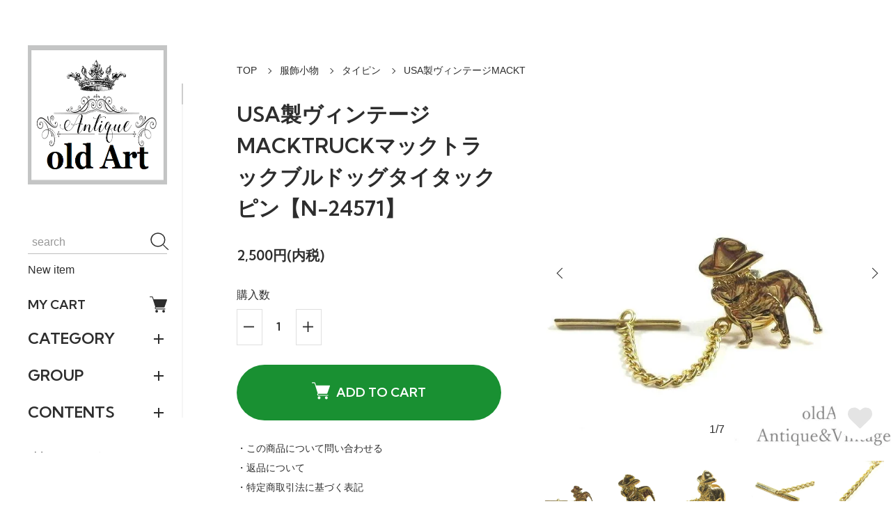

--- FILE ---
content_type: text/html; charset=EUC-JP
request_url: https://www.old-art.net/?pid=178424739
body_size: 23455
content:
<!DOCTYPE html PUBLIC "-//W3C//DTD XHTML 1.0 Transitional//EN" "http://www.w3.org/TR/xhtml1/DTD/xhtml1-transitional.dtd">
<html xmlns:og="http://ogp.me/ns#" xmlns:fb="http://www.facebook.com/2008/fbml" xmlns:mixi="http://mixi-platform.com/ns#" xmlns="http://www.w3.org/1999/xhtml" xml:lang="ja" lang="ja" dir="ltr">
<head>
<meta http-equiv="content-type" content="text/html; charset=euc-jp" />
<meta http-equiv="X-UA-Compatible" content="IE=edge,chrome=1" />
<meta name="viewport" content="width=device-width,initial-scale=1">
<title>USA製ヴィンテージMACKTRUCKマックトラックブルドッグタイタックピン【N-24571】-Antique &amp; Vintage shop oldArt オールドアート</title>
<meta name="Keywords" content="MACKTRUCK マックトラック タイタックピン ヴィンテージ,マックトラック ピンズ,アクセサリー,ヴィンテージ マックトラック" />
<meta name="Description" content="こちら、アメリカのトラックメーカー【MACKTRUCK/マックトラック】のキャラクターブルドッグのオフィシャルのタイタックピンになります。" />
<meta name="Author" content="oldArt　オールドアート" />
<meta name="Copyright" content="Copyright &amp;amp;amp;amp;amp;amp;amp;amp;amp;amp;amp;amp;amp;amp;#169; 2012 old Art All Rights Reserved." />
<meta http-equiv="content-style-type" content="text/css" />
<meta http-equiv="content-script-type" content="text/javascript" />
<link rel="stylesheet" href="https://www.old-art.net/css/framework/colormekit.css" type="text/css" />
<link rel="stylesheet" href="https://www.old-art.net/css/framework/colormekit-responsive.css" type="text/css" />
<link rel="stylesheet" href="https://img14.shop-pro.jp/PA01182/196/css/24/index.css?cmsp_timestamp=20250622151803" type="text/css" />
<link rel="stylesheet" href="https://img14.shop-pro.jp/PA01182/196/css/24/product.css?cmsp_timestamp=20250622151803" type="text/css" />

<link rel="alternate" type="application/rss+xml" title="rss" href="https://www.old-art.net/?mode=rss" />
<link rel="alternate" media="handheld" type="text/html" href="https://www.old-art.net/?prid=178424739" />
<link rel="shortcut icon" href="https://img14.shop-pro.jp/PA01182/196/favicon.ico?cmsp_timestamp=20250414143924" />
<script type="text/javascript" src="//ajax.googleapis.com/ajax/libs/jquery/1.11.0/jquery.min.js" ></script>
<meta property="og:title" content="USA製ヴィンテージMACKTRUCKマックトラックブルドッグタイタックピン【N-24571】-Antique &amp; Vintage shop oldArt オールドアート" />
<meta property="og:description" content="こちら、アメリカのトラックメーカー【MACKTRUCK/マックトラック】のキャラクターブルドッグのオフィシャルのタイタックピンになります。" />
<meta property="og:url" content="https://www.old-art.net?pid=178424739" />
<meta property="og:site_name" content="old Art　Antique&Vintage" />
<meta property="og:image" content="https://img14.shop-pro.jp/PA01182/196/product/178424739.jpg?cmsp_timestamp=20231201194120"/>
<meta property="og:type" content="product" />
<meta property="product:price:amount" content="2500" />
<meta property="product:price:currency" content="JPY" />
<meta property="product:product_link" content="https://www.old-art.net?pid=178424739" />
<script>
  var Colorme = {"page":"product","shop":{"account_id":"PA01182196","title":"old Art\u3000Antique&Vintage"},"basket":{"total_price":0,"items":[]},"customer":{"id":null},"inventory_control":"product","product":{"shop_uid":"PA01182196","id":178424739,"name":"USA\u88fd\u30f4\u30a3\u30f3\u30c6\u30fc\u30b8MACKTRUCK\u30de\u30c3\u30af\u30c8\u30e9\u30c3\u30af\u30d6\u30eb\u30c9\u30c3\u30b0\u30bf\u30a4\u30bf\u30c3\u30af\u30d4\u30f3\u3010N-24571\u3011","model_number":"","stock_num":1,"sales_price":2500,"sales_price_including_tax":2500,"variants":[],"category":{"id_big":2535035,"id_small":4},"groups":[{"id":2769045},{"id":1683191}],"members_price":2500,"members_price_including_tax":2500}};

  (function() {
    function insertScriptTags() {
      var scriptTagDetails = [{"src":"https:\/\/connect.buyee.jp\/f97c1820138b5b6c1b4269cc7e02c014d759a7a4ad60e4112a8769040ccfdfa0\/main.js","integrity":"sha384-q2uNQfMEWv5Anw8E\/j\/W1LGEVmjy3\/Nka6B+QTXpTqLaabOflC6j8\/EliHBtpDcX"}];
      var entry = document.getElementsByTagName('script')[0];

      scriptTagDetails.forEach(function(tagDetail) {
        var script = document.createElement('script');

        script.type = 'text/javascript';
        script.src = tagDetail.src;
        script.async = true;

        if( tagDetail.integrity ) {
          script.integrity = tagDetail.integrity;
          script.setAttribute('crossorigin', 'anonymous');
        }

        entry.parentNode.insertBefore(script, entry);
      })
    }

    window.addEventListener('load', insertScriptTags, false);
  })();
</script>
</head>
<body>
<meta name="colorme-acc-payload" content="?st=1&pt=10029&ut=178424739&at=PA01182196&v=20260203143454&re=&cn=c1c7d144b75a93c5a84c1f4565739916" width="1" height="1" alt="" /><script>!function(){"use strict";Array.prototype.slice.call(document.getElementsByTagName("script")).filter((function(t){return t.src&&t.src.match(new RegExp("dist/acc-track.js$"))})).forEach((function(t){return document.body.removeChild(t)})),function t(c){var r=arguments.length>1&&void 0!==arguments[1]?arguments[1]:0;if(!(r>=c.length)){var e=document.createElement("script");e.onerror=function(){return t(c,r+1)},e.src="https://"+c[r]+"/dist/acc-track.js?rev=3",document.body.appendChild(e)}}(["acclog001.shop-pro.jp","acclog002.shop-pro.jp"])}();</script><div class="classic">

  <link rel="preconnect" href="https://fonts.googleapis.com">
  <link rel="preconnect" href="https://fonts.gstatic.com" crossorigin>
  <script src="https://img.shop-pro.jp/tmpl_js/90/slick.min.js" charset="UTF-8" defer></script>
  <script src="https://img.shop-pro.jp/tmpl_js/90/jquery.magnific-popup.min.js" charset="UTF-8" defer></script>
	

    <nav class="l-navigation">

        <h1 class="c-logo">
      <a href="./"><img src="https://img14.shop-pro.jp/PA01182/196/PA01182196.png?cmsp_timestamp=20250414143924" alt="old Art　Antique&amp;Vintage" /></a>
    </h1>
    
    <a href="https://www.old-art.net/cart/proxy/basket?shop_id=PA01182196&shop_domain=old-art.net" class="c-cart forMobile">
      <span class="c-cart-icon"><svg><use xlink:href="#shopping-cart"></use></svg><span></span></span>
    </a>
    <div class="c-drawerOpener" onclick="CLASSIC.drawerOpen();"><svg><use xlink:href="#bars"></use></svg></div>
    <div class="c-drawerCloser" onclick="CLASSIC.drawerClose();"><svg><use xlink:href="#close"></use></svg></div>

    <div class="c-drawer">
      <div class="c-search">
        <form action="https://www.old-art.net/" method="GET">
          <input type="hidden" name="mode" value="srh" /><input type="hidden" name="sort" value="n" />
          <div class="l-header-search__input">
            <input type="text" name="keyword" placeholder="search">
          </div>
          <button class="l-header-search__submit" type="submit"><svg><use xlink:href="#search"></use></svg></button>
        </form>
      </div>

	<!-- 東京ビッグサイトの骨董グランデにイベント出店の為、誠に勝手ながら2025年4/17～4/21まで配送業務をお休みさせて頂きます。期間内にご注文頂きましたお品は22日以降に順次発送させて頂きますのでご理解の程宜しくお願い致します。
【4月16日14時までにご注文頂きましたお品は17日までに発送させて頂く予定です。】

店舗oldArtは通常通り営業しております。
※2階商談ルーム（ゴールドジュエリー）はお休みです。 -->
			
			
<a href="https://www.old-art.net/?mode=srh&cid=&keyword=&sort=n">New item</a>
      <a href="https://www.old-art.net/cart/proxy/basket?shop_id=PA01182196&shop_domain=old-art.net" class="c-cart">
        MY CART<span class="c-cart-icon"><svg><use xlink:href="#shopping-cart"></use></svg><span></span></span>
      </a>

                    <div class="c-accordionHeader">
          CATEGORY
        </div>
        <div class="c-accordion">
                                    <div class="c-accordionHeader">リング</div>
              <div class="c-accordion">
                <a href="https://www.old-art.net/?mode=cate&cbid=2826222&csid=0&sort=n">すべてのリング</a>
                                  <a href="https://www.old-art.net/?mode=cate&cbid=2826222&csid=1&sort=n">silver</a>
                                  <a href="https://www.old-art.net/?mode=cate&cbid=2826222&csid=2&sort=n">gold</a>
                                  <a href="https://www.old-art.net/?mode=cate&cbid=2826222&csid=3&sort=n">others</a>
                                  <a href="https://www.old-art.net/?mode=cate&cbid=2826222&csid=4&sort=n">サイズ直し＆研磨仕上げはこちら</a>
                              </div>
                                                <div class="c-accordionHeader">ネックレス</div>
              <div class="c-accordion">
                <a href="https://www.old-art.net/?mode=cate&cbid=2826239&csid=0&sort=n">すべてのネックレス</a>
                                  <a href="https://www.old-art.net/?mode=cate&cbid=2826239&csid=1&sort=n">ネックレス</a>
                                  <a href="https://www.old-art.net/?mode=cate&cbid=2826239&csid=2&sort=n">ペンダントトップ/チャーム</a>
                                  <a href="https://www.old-art.net/?mode=cate&cbid=2826239&csid=3&sort=n">チェーン</a>
                              </div>
                                                <div class="c-accordionHeader">ブレスレット</div>
              <div class="c-accordion">
                <a href="https://www.old-art.net/?mode=cate&cbid=2826238&csid=0&sort=n">すべてのブレスレット</a>
                                  <a href="https://www.old-art.net/?mode=cate&cbid=2826238&csid=1&sort=n">ブレスレット</a>
                                  <a href="https://www.old-art.net/?mode=cate&cbid=2826238&csid=2&sort=n">バングル</a>
                                  <a href="https://www.old-art.net/?mode=cate&cbid=2826238&csid=3&sort=n">チェーンブレスレット</a>
                                  <a href="https://www.old-art.net/?mode=cate&cbid=2826238&csid=4&sort=n">IDブレスレット</a>
                              </div>
                                                <div class="c-accordionHeader">イヤリング/ピアス</div>
              <div class="c-accordion">
                <a href="https://www.old-art.net/?mode=cate&cbid=2826241&csid=0&sort=n">すべてのイヤリング/ピアス</a>
                                  <a href="https://www.old-art.net/?mode=cate&cbid=2826241&csid=1&sort=n">ピアス</a>
                                  <a href="https://www.old-art.net/?mode=cate&cbid=2826241&csid=2&sort=n">イヤリング</a>
                              </div>
                                                <div class="c-accordionHeader">ブローチ</div>
              <div class="c-accordion">
                <a href="https://www.old-art.net/?mode=cate&cbid=2826242&csid=0&sort=n">すべてのブローチ</a>
                                  <a href="https://www.old-art.net/?mode=cate&cbid=2826242&csid=1&sort=n">アメリカ</a>
                                  <a href="https://www.old-art.net/?mode=cate&cbid=2826242&csid=2&sort=n">イギリス</a>
                                  <a href="https://www.old-art.net/?mode=cate&cbid=2826242&csid=7&sort=n">スコットランド</a>
                                  <a href="https://www.old-art.net/?mode=cate&cbid=2826242&csid=4&sort=n">北欧</a>
                                  <a href="https://www.old-art.net/?mode=cate&cbid=2826242&csid=5&sort=n">メキシコ</a>
                                  <a href="https://www.old-art.net/?mode=cate&cbid=2826242&csid=6&sort=n">その他</a>
                              </div>
                                                <div class="c-accordionHeader">ピンバッジ,メダル,勲章</div>
              <div class="c-accordion">
                <a href="https://www.old-art.net/?mode=cate&cbid=1323759&csid=0&sort=n">すべてのピンバッジ,メダル,勲章</a>
                                  <a href="https://www.old-art.net/?mode=cate&cbid=1323759&csid=3&sort=n">ミリタリーピンバッジ</a>
                                  <a href="https://www.old-art.net/?mode=cate&cbid=1323759&csid=4&sort=n">勲章</a>
                                  <a href="https://www.old-art.net/?mode=cate&cbid=1323759&csid=5&sort=n">コイン/メダル</a>
                                  <a href="https://www.old-art.net/?mode=cate&cbid=1323759&csid=1&sort=n">フリーメイソンピンバッジ</a>
                                  <a href="https://www.old-art.net/?mode=cate&cbid=1323759&csid=2&sort=n">ヴィンテージピンバッジ/ピンズ</a>
                              </div>
                                                <div class="c-accordionHeader">時計</div>
              <div class="c-accordion">
                <a href="https://www.old-art.net/?mode=cate&cbid=1323767&csid=0&sort=n">すべての時計</a>
                                  <a href="https://www.old-art.net/?mode=cate&cbid=1323767&csid=3&sort=n">手巻腕時計</a>
                                  <a href="https://www.old-art.net/?mode=cate&cbid=1323767&csid=1&sort=n">電池腕時計</a>
                                  <a href="https://www.old-art.net/?mode=cate&cbid=1323767&csid=2&sort=n">懐中時計</a>
                                  <a href="https://www.old-art.net/?mode=cate&cbid=1323767&csid=6&sort=n">レディース時計</a>
                                  <a href="https://www.old-art.net/?mode=cate&cbid=1323767&csid=5&sort=n">インテリア時計</a>
                                  <a href="https://www.old-art.net/?mode=cate&cbid=1323767&csid=4&sort=n">時計アクセサリー（ベルト・懐中時計チェーン）</a>
                              </div>
                                                <div class="c-accordionHeader">眼鏡</div>
              <div class="c-accordion">
                <a href="https://www.old-art.net/?mode=cate&cbid=1323768&csid=0&sort=n">すべての眼鏡</a>
                                  <a href="https://www.old-art.net/?mode=cate&cbid=1323768&csid=4&sort=n">メタルフレーム</a>
                                  <a href="https://www.old-art.net/?mode=cate&cbid=1323768&csid=1&sort=n">ヴィンテージフレーム</a>
                                  <a href="https://www.old-art.net/?mode=cate&cbid=1323768&csid=2&sort=n">デッドストックフレーム【未使用品】</a>
                                  <a href="https://www.old-art.net/?mode=cate&cbid=1323768&csid=3&sort=n">レンズ施工</a>
                              </div>
                                                <div class="c-accordionHeader">服飾小物</div>
              <div class="c-accordion">
                <a href="https://www.old-art.net/?mode=cate&cbid=2535035&csid=0&sort=n">すべての服飾小物</a>
                                  <a href="https://www.old-art.net/?mode=cate&cbid=2535035&csid=13&sort=n">ワッペン</a>
                                  <a href="https://www.old-art.net/?mode=cate&cbid=2535035&csid=14&sort=n">ループタイ/ボロタイ</a>
                                  <a href="https://www.old-art.net/?mode=cate&cbid=2535035&csid=1&sort=n">サスペンダー</a>
                                  <a href="https://www.old-art.net/?mode=cate&cbid=2535035&csid=2&sort=n">ネクタイ</a>
                                  <a href="https://www.old-art.net/?mode=cate&cbid=2535035&csid=3&sort=n">カフス</a>
                                  <a href="https://www.old-art.net/?mode=cate&cbid=2535035&csid=4&sort=n">タイピン</a>
                                  <a href="https://www.old-art.net/?mode=cate&cbid=2535035&csid=10&sort=n">カフス・タイピンセット</a>
                                  <a href="https://www.old-art.net/?mode=cate&cbid=2535035&csid=6&sort=n">バックル</a>
                                  <a href="https://www.old-art.net/?mode=cate&cbid=2535035&csid=7&sort=n">財布/マネークリップ/ウォレットチェーン</a>
                                  <a href="https://www.old-art.net/?mode=cate&cbid=2535035&csid=11&sort=n">キーケース/キーホルダー</a>
                                  <a href="https://www.old-art.net/?mode=cate&cbid=2535035&csid=12&sort=n">ZIPPO/オイルライター</a>
                                  <a href="https://www.old-art.net/?mode=cate&cbid=2535035&csid=9&sort=n">スカーフ</a>
                                  <a href="https://www.old-art.net/?mode=cate&cbid=2535035&csid=8&sort=n">バッグ</a>
                                  <a href="https://www.old-art.net/?mode=cate&cbid=2535035&csid=5&sort=n">ステッキ</a>
                              </div>
                                                <div class="c-accordionHeader">服</div>
              <div class="c-accordion">
                <a href="https://www.old-art.net/?mode=cate&cbid=2535034&csid=0&sort=n">すべての服</a>
                                  <a href="https://www.old-art.net/?mode=cate&cbid=2535034&csid=1&sort=n">アウター</a>
                                  <a href="https://www.old-art.net/?mode=cate&cbid=2535034&csid=2&sort=n">トップス</a>
                                  <a href="https://www.old-art.net/?mode=cate&cbid=2535034&csid=3&sort=n">ボトム</a>
                                  <a href="https://www.old-art.net/?mode=cate&cbid=2535034&csid=4&sort=n">コスチューム/衣装</a>
                              </div>
                                                <div class="c-accordionHeader">帽子</div>
              <div class="c-accordion">
                <a href="https://www.old-art.net/?mode=cate&cbid=1323769&csid=0&sort=n">すべての帽子</a>
                                  <a href="https://www.old-art.net/?mode=cate&cbid=1323769&csid=1&sort=n">ハット</a>
                                  <a href="https://www.old-art.net/?mode=cate&cbid=1323769&csid=2&sort=n">キャップ</a>
                                  <a href="https://www.old-art.net/?mode=cate&cbid=1323769&csid=3&sort=n">ハットピン</a>
                                  <a href="https://www.old-art.net/?mode=cate&cbid=1323769&csid=4&sort=n">その他</a>
                              </div>
                                                <div class="c-accordionHeader">雑貨,インテリア</div>
              <div class="c-accordion">
                <a href="https://www.old-art.net/?mode=cate&cbid=1323726&csid=0&sort=n">すべての雑貨,インテリア</a>
                                  <a href="https://www.old-art.net/?mode=cate&cbid=1323726&csid=13&sort=n">ペーパーウェイト</a>
                                  <a href="https://www.old-art.net/?mode=cate&cbid=1323726&csid=7&sort=n">置物</a>
                                  <a href="https://www.old-art.net/?mode=cate&cbid=1323726&csid=10&sort=n">壁掛け</a>
                                  <a href="https://www.old-art.net/?mode=cate&cbid=1323726&csid=6&sort=n">古書</a>
                                  <a href="https://www.old-art.net/?mode=cate&cbid=1323726&csid=12&sort=n">ガラス製</a>
                                  <a href="https://www.old-art.net/?mode=cate&cbid=1323726&csid=11&sort=n">陶器製</a>
                                  <a href="https://www.old-art.net/?mode=cate&cbid=1323726&csid=9&sort=n">銀製</a>
                                  <a href="https://www.old-art.net/?mode=cate&cbid=1323726&csid=4&sort=n">その他</a>
                              </div>
                                                <div class="c-accordionHeader">カー用品</div>
              <div class="c-accordion">
                <a href="https://www.old-art.net/?mode=cate&cbid=2535036&csid=0&sort=n">すべてのカー用品</a>
                                  <a href="https://www.old-art.net/?mode=cate&cbid=2535036&csid=1&sort=n">新品カーバッジ</a>
                                  <a href="https://www.old-art.net/?mode=cate&cbid=2535036&csid=2&sort=n">カスタムパーツ</a>
                                  <a href="https://www.old-art.net/?mode=cate&cbid=2535036&csid=3&sort=n">ステッカー・デカール</a>
                              </div>
                                                <div class="c-accordionHeader">人形</div>
              <div class="c-accordion">
                <a href="https://www.old-art.net/?mode=cate&cbid=2535037&csid=0&sort=n">すべての人形</a>
                                  <a href="https://www.old-art.net/?mode=cate&cbid=2535037&csid=1&sort=n">マダムアレクサンダー【マクドナルドハッピーミールシリーズ】</a>
                              </div>
                              </div>
            
                    <div class="c-accordionHeader">
          GROUP
        </div>
        <div class="c-accordion">
                      <a href="https://www.old-art.net/?mode=grp&gid=2983203&sort=n">【指輪の号数で探す】</a>
                      <a href="https://www.old-art.net/?mode=grp&gid=3151048&sort=n">【指輪のデザインで探す】</a>
                      <a href="https://www.old-art.net/?mode=grp&gid=2768596&sort=n">United Kingdom<br>イギリス</a>
                      <a href="https://www.old-art.net/?mode=grp&gid=2768630&sort=n">Ireland<br>アイルランド</a>
                      <a href="https://www.old-art.net/?mode=grp&gid=3154914&sort=n">Italy<br>イタリア</a>
                      <a href="https://www.old-art.net/?mode=grp&gid=2768563&sort=n">Scandinavia<br>北欧</a>
                      <a href="https://www.old-art.net/?mode=grp&gid=2768599&sort=n">USA<br>アメリカ</a>
                      <a href="https://www.old-art.net/?mode=grp&gid=1467973&sort=n">Native Jewelry<br>インディアン</a>
                      <a href="https://www.old-art.net/?mode=grp&gid=2740673&sort=n">Mexican Jewelry<br>メキシカン</a>
                      <a href="https://www.old-art.net/?mode=grp&gid=543035&sort=n">Freemasonry&Fraternity<br>フリーメイソン...</a>
                      <a href="https://www.old-art.net/?mode=grp&gid=543086&sort=n"> Military/College<br>ミリタリー/カレッジ</a>
                      <a href="https://www.old-art.net/?mode=grp&gid=1917194&sort=n">Christian<br>キリスト</a>
                      <a href="https://www.old-art.net/?mode=grp&gid=1683191&sort=n"> Company mascot<br>企業マスコット</a>
                      <a href="https://www.old-art.net/?mode=grp&gid=1467976&sort=n">Two face<br>ツーフェイス</a>
                      <a href="https://www.old-art.net/?mode=grp&gid=2768595&sort=n">Costume Jewelry<br>コスチュームジュエリー</a>
                      <a href="https://www.old-art.net/?mode=grp&gid=2082317&sort=n">Spoon Jewery<br>スプーンジュエリー</a>
                      <a href="https://www.old-art.net/?mode=grp&gid=2806814&sort=n">Initial&Monogram<br>イニシャル</a>
                      <a href="https://www.old-art.net/?mode=grp&gid=2880227&sort=n">Morpho butterfly<br>モルフォ蝶</a>
                      <a href="https://www.old-art.net/?mode=grp&gid=2771938&sort=n">Art Glass<br>アートガラス</a>
                      <a href="https://www.old-art.net/?mode=grp&gid=2787465&sort=n">old Art product<br>オールドアート製作</a>
                  </div>
            
                    <div class="c-accordionHeader">
          CONTENTS
        </div>
        <div class="c-accordion">
                      <a href="https://www.old-art.net/?mode=f8">【リングのサイズ直し出来ます】</a>
                      <a href="https://www.old-art.net/?mode=f14">【眼鏡等のレンズ施工承ります。】</a>
                  </div>
            			<br>
			
			<a href="https://www.old-art.net/?mode=f9 ">oldArtについて</a><br>

	  <a href="tel:050-3395-3581">TEL050-3395-3581</a><br>

      <a href="https://www.old-art.net/?mode=myaccount">MY ACCOUNT</a>

      
      <div class="c-sns forMobile" data-htmlcopy=".l-navigation > .c-sns"></div>

    </div>
		
    <div class="c-sns">
                            </div>

    <div class="c-drawerScrollBar"></div>
  </nav>
  
  <main class="l-main">

                    
    <div class="l-content isPage">
    <div class="c-breadcrumb">
      <a href="./">TOP</a>
                        <a href="?mode=cate&cbid=2535035&csid=0&sort=n">服飾小物</a>
                          <a href="?mode=cate&cbid=2535035&csid=4&sort=n">タイピン</a>
                    <span>USA製ヴィンテージMACKT</span>
    </div>
  </div>
  
  <div class="l-content isProduct">
        <div class="l-product-image">
      <div class="c-product-image">
                <div class="c-product-imageSlider">
                      <div class="c-product-imageSliderItem"><img src="https://img14.shop-pro.jp/PA01182/196/product/178424739.jpg?cmsp_timestamp=20231201194120" alt="USA製ヴィンテージMACKT"></div>
                                                              <div class="c-product-imageSliderItem"><img src="https://img14.shop-pro.jp/PA01182/196/product/178424739_o1.jpg?cmsp_timestamp=20231201194120" alt="USA製ヴィンテージMACKT" loading="lazy"></div>
                                                        <div class="c-product-imageSliderItem"><img src="https://img14.shop-pro.jp/PA01182/196/product/178424739_o2.jpg?cmsp_timestamp=20231201194120" alt="USA製ヴィンテージMACKT" loading="lazy"></div>
                                                        <div class="c-product-imageSliderItem"><img src="https://img14.shop-pro.jp/PA01182/196/product/178424739_o3.jpg?cmsp_timestamp=20231201194120" alt="USA製ヴィンテージMACKT" loading="lazy"></div>
                                                        <div class="c-product-imageSliderItem"><img src="https://img14.shop-pro.jp/PA01182/196/product/178424739_o4.jpg?cmsp_timestamp=20231201194120" alt="USA製ヴィンテージMACKT" loading="lazy"></div>
                                                        <div class="c-product-imageSliderItem"><img src="https://img14.shop-pro.jp/PA01182/196/product/178424739_o5.jpg?cmsp_timestamp=20231201194120" alt="USA製ヴィンテージMACKT" loading="lazy"></div>
                                                        <div class="c-product-imageSliderItem"><img src="https://img14.shop-pro.jp/PA01182/196/product/178424739_o6.jpg?cmsp_timestamp=20231201194120" alt="USA製ヴィンテージMACKT" loading="lazy"></div>
                                                                                                                                                                                                                                                                                                                                                                                                                                                                                                                                                                                                                                                                                                                                                                                                                                                                                                                                                                                                                                                                                                                                                                                                                    </div>
        <span class="c-sliderPrev"></span>
        <span class="c-sliderNext"></span>
        <span class="c-product-imageSliderCount"></span>
        <button class="c-favorite" type="button"  data-favorite-button-selector="DOMSelector" data-product-id="178424739" data-added-class="active"><svg><use xlink:href="#heart"></use></svg></button>
      </div>
              <div class="c-product-popupGallery" style="display:none;">
                      <a href="https://img14.shop-pro.jp/PA01182/196/product/178424739.jpg?cmsp_timestamp=20231201194120"><img src="https://img14.shop-pro.jp/PA01182/196/product/178424739.jpg?cmsp_timestamp=20231201194120" alt=""></a>
                                                              <a href="https://img14.shop-pro.jp/PA01182/196/product/178424739_o1.jpg?cmsp_timestamp=20231201194120"><img src="https://img14.shop-pro.jp/PA01182/196/product/178424739_o1.jpg?cmsp_timestamp=20231201194120" alt=""></a>
                                                        <a href="https://img14.shop-pro.jp/PA01182/196/product/178424739_o2.jpg?cmsp_timestamp=20231201194120"><img src="https://img14.shop-pro.jp/PA01182/196/product/178424739_o2.jpg?cmsp_timestamp=20231201194120" alt=""></a>
                                                        <a href="https://img14.shop-pro.jp/PA01182/196/product/178424739_o3.jpg?cmsp_timestamp=20231201194120"><img src="https://img14.shop-pro.jp/PA01182/196/product/178424739_o3.jpg?cmsp_timestamp=20231201194120" alt=""></a>
                                                        <a href="https://img14.shop-pro.jp/PA01182/196/product/178424739_o4.jpg?cmsp_timestamp=20231201194120"><img src="https://img14.shop-pro.jp/PA01182/196/product/178424739_o4.jpg?cmsp_timestamp=20231201194120" alt=""></a>
                                                        <a href="https://img14.shop-pro.jp/PA01182/196/product/178424739_o5.jpg?cmsp_timestamp=20231201194120"><img src="https://img14.shop-pro.jp/PA01182/196/product/178424739_o5.jpg?cmsp_timestamp=20231201194120" alt=""></a>
                                                        <a href="https://img14.shop-pro.jp/PA01182/196/product/178424739_o6.jpg?cmsp_timestamp=20231201194120"><img src="https://img14.shop-pro.jp/PA01182/196/product/178424739_o6.jpg?cmsp_timestamp=20231201194120" alt=""></a>
                                                                                                                                                                                                                                                                                                                                                                                                                                                                                                                                                                                                                                                                                                                                                                                                                                                                                                                                                                                                                                                                                                                                                                                                          </div>
            
                  <div class="c-product-imageThumbnails">
                  <div class="c-product-imageThumbnail"><img data-src="https://img14.shop-pro.jp/PA01182/196/product/178424739.jpg?cmsp_timestamp=20231201194120" alt="USA製ヴィンテージMACKT"></div>
                                                    <div class="c-product-imageThumbnail"><img data-src="https://img14.shop-pro.jp/PA01182/196/product/178424739_o1.jpg?cmsp_timestamp=20231201194120" alt="USA製ヴィンテージMACKT"></div>
                                                <div class="c-product-imageThumbnail"><img data-src="https://img14.shop-pro.jp/PA01182/196/product/178424739_o2.jpg?cmsp_timestamp=20231201194120" alt="USA製ヴィンテージMACKT"></div>
                                                <div class="c-product-imageThumbnail"><img data-src="https://img14.shop-pro.jp/PA01182/196/product/178424739_o3.jpg?cmsp_timestamp=20231201194120" alt="USA製ヴィンテージMACKT"></div>
                                                <div class="c-product-imageThumbnail"><img data-src="https://img14.shop-pro.jp/PA01182/196/product/178424739_o4.jpg?cmsp_timestamp=20231201194120" alt="USA製ヴィンテージMACKT"></div>
                                                <div class="c-product-imageThumbnail"><img data-src="https://img14.shop-pro.jp/PA01182/196/product/178424739_o5.jpg?cmsp_timestamp=20231201194120" alt="USA製ヴィンテージMACKT"></div>
                                                <div class="c-product-imageThumbnail"><img data-src="https://img14.shop-pro.jp/PA01182/196/product/178424739_o6.jpg?cmsp_timestamp=20231201194120" alt="USA製ヴィンテージMACKT"></div>
                                                                                                                                                                                                                                                                                                                                                                                                                                                                                                                                                                                                                                                                                                                                                                                                                                                                                                                                                                                                                      </div>
      
    </div>
    

    <form name="product_form" method="post" action="https://www.old-art.net/cart/proxy/basket/items/add">
      <section class="l-product-information">
                <h2 class="c-sectionTitle c-product-name">
          USA製ヴィンテージMACKTRUCKマックトラックブルドッグタイタックピン【N-24571】
        </h2>
        
                        
                        

                  <div class="c-product-price">
                        <span class="c-product-priceMain">2,500円(内税)</span>
                        <span class="c-product-priceDiscount"></span>
          </div>
                
                        
                        
                          <div class="c-product-quantity">
            購入数
            <div>
              <div class="c-product-quantityMinus"><svg><use xlink:href="#minus"></use></svg></div>
              <input type="text" name="product_num" value="1" data-initial="1">
              <div class="c-product-quantityPlus"><svg><use xlink:href="#plus"></use></svg></div>
                          </div>
          </div>
                
                                                <div class="disable_cartin">
              <button class="c-product-button" type="submit">
                <svg><use xlink:href="#shopping-cart"></use></svg>ADD TO CART
              </button>
            </div>
                          
        <a href="https://antique-best.shop-pro.jp/customer/products/178424739/inquiries/new" class="c-product-link">・この商品について問い合わせる</a>
        <a href="https://www.old-art.net/?mode=sk#return" class="c-product-link">・返品について</a>
        <a href="https://www.old-art.net/?mode=sk#info" class="c-product-link">・特定商取引法に基づく表記</a>

                <div class="c-product-snsList">
          <div><div class="line-it-button" data-lang="ja" data-type="share-a" data-ver="3"
                         data-color="default" data-size="small" data-count="false" style="display: none;"></div>
                       <script src="https://www.line-website.com/social-plugins/js/thirdparty/loader.min.js" async="async" defer="defer"></script></div>
          <div><a href="https://twitter.com/share" class="twitter-share-button" data-url="https://www.old-art.net/?pid=178424739" data-text="" data-lang="ja" >ツイート</a>
<script charset="utf-8">!function(d,s,id){var js,fjs=d.getElementsByTagName(s)[0],p=/^http:/.test(d.location)?'http':'https';if(!d.getElementById(id)){js=d.createElement(s);js.id=id;js.src=p+'://platform.twitter.com/widgets.js';fjs.parentNode.insertBefore(js,fjs);}}(document, 'script', 'twitter-wjs');</script></div>
          <div></div>
        </div>
        
      </section>

      <input type="hidden" name="user_hash" value="052e3d081333efa3dddbe88355809d2b"><input type="hidden" name="members_hash" value="052e3d081333efa3dddbe88355809d2b"><input type="hidden" name="shop_id" value="PA01182196"><input type="hidden" name="product_id" value="178424739"><input type="hidden" name="members_id" value=""><input type="hidden" name="back_url" value="https://www.old-art.net/?pid=178424739"><input type="hidden" name="reference_token" value="e2d5a6ea889345699be18a6cc54f9a75"><input type="hidden" name="shop_domain" value="old-art.net">
    </form>
  </div>




      <section class="c-product-detail">
    <div class="l-content">
      <h3 class="c-sectionTitle">
        DETAIL
      </h3>
      <div class="c-message">
        こちら、アメリカのトラックメーカー【MACKTRUCK/マックトラック】のキャラクターブルドッグのオフィシャルのタイタックピンになります。<br />
<br />
＊色：ゴールド<br />
＊チャームサイズ：縦幅 約1.9cm　横幅1.4cm<br />
＊全長：5.5cm<br />
＊重量：約4.2g<br />
<br />
経年による多少の擦れや変色はありますが、全体的に良好な状態です。<br />
ヴィンテージならではのオールド感もありとても雰囲気があります。<br />
<br />
数個在庫がある為、写真は見本品になります。<br />
同じデザインの物でコンディションの良いお品から順にお送りさせて頂きますが、細かな部分は個体差がある場合が御座いますので予めご了承ください。<br />
<br />
プレゼント用のギフトラッピングも無料で承っておりますので、お気軽にご利用くださいませ。
      </div>
    </div>
  </section>
    <br><br>


        <section class="c-product-reviews">
      <div class="l-content">
        <h3 class="c-sectionTitle">
          REVIEW
        </h3>
        <div class="c-product-reviewListWrapper">
          <div class="c-product-reviewList">
                          レビューはありません
            
          </div>
          <div class="c-product-reviewListScrollBar"></div>
        </div>

        <a href="https://www.old-art.net/customer/products/178424739/reviews/new" class="c-product-reviewAdd">レビューを書く</a>
      </div>
    </section>
    
      
      

    <script>
  window.addEventListener("slickScriptLoaded",function(){
    setTimeout(function(){
      jQuery(".c-product-imageSlider").slick({
        arrows:false,
        centerMode:true,
        centerPadding:0,
        dots:false,
        fade:false,
        pauseOnFocus:true,
        pauseOnHover:true,
        speed:600,
        zIndex:3,
        touchThreshold:100,
        swipeToSlide:true,
      })
      .on("beforeChange",function(e,s,prevIndex,nextIndex){
        let counter = document.querySelector(".c-product-imageSliderCount");
        if(counter){
          counter.innerHTML = (nextIndex+1) + "/" + counter.dataset.count;
        }
      });
      let counter = document.querySelector(".c-product-imageSliderCount");
      if(counter){
        counter.style.display = "block";
      }
      jQuery(".c-product-image .c-sliderPrev").click(function(){
        jQuery(".c-product-imageSlider").slick("slickPrev");
      });
      jQuery(".c-product-image .c-sliderNext").click(function(){
        jQuery(".c-product-imageSlider").slick("slickNext");
      });
      jQuery(".c-product-imageThumbnail").click(function(){
        jQuery(".c-product-imageSlider").slick("slickGoTo",this.dataset.initialIndex);
      });
      jQuery(".c-product-imageThumbnails.isSlider").slick({
        arrows:false,
        dots:false,
        fade:false,
        pauseOnFocus:true,
        pauseOnHover:true,
        slidesToShow:5,
        slidesToScroll:5,
        speed:600,
        zIndex:3,
        touchThreshold:100,
        swipeToSlide:true,
      });
    },40);
  });
  window.addEventListener("DOMContentLoaded",function(){
    CLASSIC.publicCache.productImageWrapper = document.querySelector(".l-product-image");
    CLASSIC.publicCache.productInformationWrapper = document.querySelector(".l-product-information");
    if(  CLASSIC.publicCache.productImageWrapper
      && CLASSIC.publicCache.productInformationWrapper
    ){
      productPageHandler();
    }

    if(CLASSIC.isAutoDiscountDisplay){
      let productPrice = document.querySelector(".c-product-priceMain");
      let listPrice = document.querySelector(".c-product-listPrice");
      if(productPrice && listPrice){
        listPrice = parseFloat(listPrice.innerHTML.replace(/[^-.0-9]/g,""));
        productPrice = parseFloat(productPrice.innerHTML.replace(/[^-.0-9]/g,""));
        if(!isNaN(listPrice) && !isNaN(productPrice)){
          if(listPrice>0 && productPrice>0){
            let grossRate = 100 - (productPrice*100 / listPrice);
            let rate = Math.round(grossRate);
            let discountDisplay = document.querySelector(".c-product-priceDiscount");
            if(rate > 0 && discountDisplay){
              if(discountDisplay.innerHTML === ""){
                discountDisplay.innerHTML = (rate == grossRate ? "" : CLASSIC.discountPrefix) + rate + "%OFF";
              }
            }
          }
        }
      }
    }

    let optionsTable = document.querySelector(".c-product-optionsTable");
    let optionsTableScrollBar = document.querySelector(".c-product-optionsTableScrollBar");
    if(optionsTable){
      CLASSIC.setDraggable(optionsTable);
      if(optionsTableScrollBar){
        let span = document.createElement("span");
        optionsTableScrollBar.appendChild(span);
        CLASSIC.publicCache.optionsTable = optionsTable;
        CLASSIC.publicCache.optionsTableScrollBar = optionsTableScrollBar;
        CLASSIC.publicCache.optionsTableScrollBarPointer = span;
        optionsTableScrollHandler();
      }
    }

    let reviewList = document.querySelector(".c-product-reviewList");
    let reviewListScrollBar = document.querySelector(".c-product-reviewListScrollBar");
    if(reviewList){
      CLASSIC.setDraggable(reviewList);
      if(reviewListScrollBar){
        let span = document.createElement("span");
        reviewListScrollBar.appendChild(span);
        CLASSIC.publicCache.reviewList = reviewList;
        CLASSIC.publicCache.reviewListScrollBar = reviewListScrollBar;
        CLASSIC.publicCache.reviewListScrollBarPointer = span;
        reviewListScrollHandler();
      }
    }

    let optionsModalData = document.querySelector(".c-optionsModalData");
    let optionsModalDataScrollBar = document.querySelector(".c-optionsModalDataScrollBar");
    if(optionsModalData){
      CLASSIC.setDraggable(optionsModalData);
      if(optionsModalDataScrollBar){
        let span = document.createElement("span");
        optionsModalDataScrollBar.appendChild(span);
        CLASSIC.publicCache.optionsModalData = optionsModalData;
        CLASSIC.publicCache.optionsModalDataScrollBar = optionsModalDataScrollBar;
        CLASSIC.publicCache.optionsModalDataScrollBarPointer = span;
        optionsModalDataScrollHandler();
      }
    }
    let optionsModalOpen = document.querySelector(".c-product-optionsModalOpen");
    if(optionsModalOpen){
      optionsModalOpen.addEventListener("click",function(){
        jQuery(".l-optionsModal").addClass("active");
        let optionsModalData = document.querySelector(".c-optionsModalData");
        if(optionsModalData){
          optionsModalData.scrollTop = 0;
        }
        if(window.innerWidth <= 1024){
          jQuery(document.body).addClass("preventScroll");
        }
      });
    }
    let optionsModalClose = document.querySelector(".c-optionsModalClose");
    if(optionsModalClose){
      optionsModalClose.addEventListener("click",function(){
        jQuery(".l-optionsModal").removeClass("active");
        jQuery(document.body).removeClass("preventScroll");
      });
    }
    let optionsModal = document.querySelector(".l-optionsModal");
    if(optionsModal){
      optionsModal.addEventListener("mousedown",function(e){
        if(e.target == this){
          jQuery(".l-optionsModal").removeClass("active");
          jQuery(document.body).removeClass("preventScroll");
        }
      });
      optionsModal.addEventListener("touchstart",function(e){
        if(e.target == this){
          jQuery(".l-optionsModal").removeClass("active");
          jQuery(document.body).removeClass("preventScroll");
        }
      });
    }


    let quantityMinus = document.querySelector(".c-product-quantityMinus");
    if(quantityMinus){
      quantityMinus.addEventListener("click",function(){
        let minQuantity = document.querySelector(".c-product-quantity input");
        if(minQuantity){
          minQuantity = parseInt(minQuantity.dataset.initial);
          if(isNaN(minQuantity)){
            minQuantity = 1;
          }
        }
        else
        {
          minQuantity = 1;
        }

        let quantity = document.querySelector(".c-product-quantity input");
        if(!quantity){return;}
        let q = parseInt(quantity.value);
        if(isNaN(q)){
          quantity.value = 1;
          return;
        }
        else if(q > 1){
          quantity.value = q-1 > minQuantity ? q-1 : minQuantity;
        }
      });
    }

    let quantityPlus = document.querySelector(".c-product-quantityPlus");
    if(quantityMinus){
      quantityPlus.addEventListener("click",function(){
        let maxQuantity = document.querySelector(".c-product-stock");
        if(maxQuantity){
          maxQuantity = parseInt(maxQuantity.innerHTML.replace(/[^0-9]/g,""));
          if(isNaN(maxQuantity)){
            maxQuantity = 999;
          }
        }
        else
        {
          maxQuantity = 999;
        }

        let quantity = document.querySelector(".c-product-quantity input");
        if(!quantity){return;}
        let q = parseInt(quantity.value);
        if(isNaN(q)){
          quantity.value = 1;
          return;
        }
        else{
          quantity.value = q+1 < maxQuantity ? q+1 : maxQuantity;
        }
      });
    }
    let quantity = document.querySelector(".c-product-quantity input");
    if(quantity){
      quantity.addEventListener("change",function(){
        this.value = this.value
          .replace("０","0")
          .replace("１","1")
          .replace("２","2")
          .replace("３","3")
          .replace("４","4")
          .replace("５","5")
          .replace("６","6")
          .replace("７","7")
          .replace("８","8")
          .replace("９","9")
        ;
        this.value = this.value.replace(/[^0-9]/g,"");
        if(isNaN(parseFloat(this.value))){
          this.value = 1;
          return;
        }
        if(this.value < 1){
          this.value = 1;
          return;
        }

        let maxQuantity = document.querySelector(".c-product-stock");
        if(maxQuantity){
          maxQuantity = parseInt(maxQuantity.innerHTML.replace(/[^0-9]/g,""));
          if(isNaN(maxQuantity)){
            maxQuantity = 999;
          }
        }
        else
        {
          maxQuantity = 999;
        }
        if(this.value > maxQuantity){
          this.value = maxQuantity;
        }
      });
    }
  });

  function productPageHandler(){
    CLASSIC.publicCache.productInformationWrapper.style.minHeight = CLASSIC.publicCache.productImageWrapper.clientHeight+"px";
    window.requestAnimationFrame(productPageHandler);
  }

  function optionsModalDataScrollHandler(){
    if(!CLASSIC.publicCache.hasOwnProperty("optionsModalData")){return;}
    if(!CLASSIC.publicCache.hasOwnProperty("optionsModalDataScrollBar")){return;}
    if(!CLASSIC.publicCache.hasOwnProperty("optionsModalDataScrollBarPointer")){return;}

    if(CLASSIC.publicCache.optionsModalData.clientHeight >= CLASSIC.publicCache.optionsModalData.scrollHeight){
      if(CLASSIC.publicCache.optionsModalDataScrollBar.className.indexOf("active") != -1){
        CLASSIC.publicCache.optionsModalDataScrollBar.className =
        CLASSIC.publicCache.optionsModalDataScrollBar.className.replace(" active","");
      }
    }
    else
    {
      if(CLASSIC.publicCache.optionsModalDataScrollBar.className.indexOf("active") == -1){
        CLASSIC.publicCache.optionsModalDataScrollBar.className += " active";
      }
      let pointerSize = CLASSIC.publicCache.optionsModalData.clientHeight / CLASSIC.publicCache.optionsModalData.scrollHeight;
      pointerSize *= CLASSIC.publicCache.optionsModalDataScrollBar.clientHeight;
      let r = CLASSIC.publicCache.optionsModalData.scrollTop/(CLASSIC.publicCache.optionsModalData.scrollHeight-CLASSIC.publicCache.optionsModalData.clientHeight);
      r = (CLASSIC.publicCache.optionsModalDataScrollBar.clientHeight - pointerSize) * r;
      CLASSIC.publicCache.optionsModalDataScrollBarPointer.style.top = r.toFixed(5)+"px";
      CLASSIC.publicCache.optionsModalDataScrollBarPointer.style.height = pointerSize.toFixed(5)+"px";
    }

    window.requestAnimationFrame(optionsModalDataScrollHandler);
  }

  function optionsTableScrollHandler(){
    if(!CLASSIC.publicCache.hasOwnProperty("optionsTable")){return;}
    if(!CLASSIC.publicCache.hasOwnProperty("optionsTableScrollBar")){return;}
    if(!CLASSIC.publicCache.hasOwnProperty("optionsTableScrollBarPointer")){return;}

    if(CLASSIC.publicCache.optionsTable.clientWidth >= CLASSIC.publicCache.optionsTable.scrollWidth){
      if(CLASSIC.publicCache.optionsTableScrollBar.className.indexOf("active") != -1){
        CLASSIC.publicCache.optionsTableScrollBar.className =
        CLASSIC.publicCache.optionsTableScrollBar.className.replace(" active","");
      }
    }
    else
    {
      if(CLASSIC.publicCache.optionsTableScrollBar.className.indexOf("active") == -1){
        CLASSIC.publicCache.optionsTableScrollBar.className += " active";
      }
      let pointerSize = CLASSIC.publicCache.optionsTable.clientWidth / CLASSIC.publicCache.optionsTable.scrollWidth;
      pointerSize *= CLASSIC.publicCache.optionsTableScrollBar.clientWidth;
      let r = CLASSIC.publicCache.optionsTable.scrollLeft/(CLASSIC.publicCache.optionsTable.scrollWidth-CLASSIC.publicCache.optionsTable.clientWidth);
      r = (CLASSIC.publicCache.optionsTableScrollBar.clientWidth - pointerSize) * r;
      CLASSIC.publicCache.optionsTableScrollBarPointer.style.left = r.toFixed(5)+"px";
      CLASSIC.publicCache.optionsTableScrollBarPointer.style.width = pointerSize.toFixed(5)+"px";
    }

    window.requestAnimationFrame(optionsTableScrollHandler);
  }

  function reviewListScrollHandler(){
    if(!CLASSIC.publicCache.hasOwnProperty("reviewList")){return;}
    if(!CLASSIC.publicCache.hasOwnProperty("reviewListScrollBar")){return;}
    if(!CLASSIC.publicCache.hasOwnProperty("reviewListScrollBarPointer")){return;}

    if(CLASSIC.publicCache.reviewList.clientHeight >= CLASSIC.publicCache.reviewList.scrollHeight){
      if(CLASSIC.publicCache.reviewListScrollBar.className.indexOf("active") != -1){
        CLASSIC.publicCache.reviewListScrollBar.className =
        CLASSIC.publicCache.reviewListScrollBar.className.replace(" active","");
      }
    }
    else
    {
      if(CLASSIC.publicCache.reviewListScrollBar.className.indexOf("active") == -1){
        CLASSIC.publicCache.reviewListScrollBar.className += " active";
      }
      let pointerSize = CLASSIC.publicCache.reviewList.clientHeight / CLASSIC.publicCache.reviewList.scrollHeight;
      pointerSize *= CLASSIC.publicCache.reviewListScrollBar.clientHeight;
      let r = CLASSIC.publicCache.reviewList.scrollTop/(CLASSIC.publicCache.reviewList.scrollHeight-CLASSIC.publicCache.reviewList.clientHeight);
      r = (CLASSIC.publicCache.reviewListScrollBar.clientHeight - pointerSize) * r;
      CLASSIC.publicCache.reviewListScrollBarPointer.style.top = r.toFixed(5)+"px";
      CLASSIC.publicCache.reviewListScrollBarPointer.style.height = pointerSize.toFixed(5)+"px";
    }

    window.requestAnimationFrame(reviewListScrollHandler);
  }

  {
    let thumbnail = document.querySelectorAll(".c-product-imageThumbnail");
    for(let i=0;i<thumbnail.length;i++){
      thumbnail[i].dataset.initialIndex = i;
    }
    let thumbnails = document.querySelector(".c-product-imageThumbnails:not(.isSlider)");
    if(thumbnails){
      for(let i=0;i<10;i++){
        thumbnails.appendChild(document.createElement("span"));
      }
    }
    let counter = document.querySelector(".c-product-imageSliderCount");
    if(counter){
      counter.dataset.count = thumbnail.length;
      counter.innerHTML = "1/" + thumbnail.length;
    }
    if(document.querySelectorAll(".c-product-imageSliderItem").length <= 1){
      let prevArrow = document.querySelector(".c-product-image .c-sliderPrev");
      let nextArrow = document.querySelector(".c-product-image .c-sliderNext");
      thumbnails = document.querySelector(".c-product-imageThumbnails");
      if(prevArrow){prevArrow.remove();}
      if(nextArrow){nextArrow.remove();}
      if(counter){counter.remove();}
      if(thumbnails){thumbnails.className += " isDisabled";}
    }
  }

  window.addEventListener("popuperScriptLoaded",function(){
    CLASSIC.publicCache.productImageIsDragging = false;
    CLASSIC.publicCache.productImageTouchPosX = null;
    CLASSIC.publicCache.productImageTouchPosY = null;
    document.querySelectorAll(".c-product-imageSliderItem:not(.noImage)")
    .forEach(function(element){
      element.addEventListener('pointerdown', function(e){
        CLASSIC.publicCache.productImageTouchPosX = e.clientX || e.touches[0].clientX;
        CLASSIC.publicCache.productImageTouchPosY = e.clientY || e.touches[0].clientY;
      });
      element.addEventListener('click', function(e){
        const endX = e.clientX || e.changedTouches[0].clientX;
        const endY = e.clientY || e.changedTouches[0].clientY;
        const distanceX = endX - CLASSIC.publicCache.productImageTouchPosX;
        const distanceY = endY - CLASSIC.publicCache.productImageTouchPosY;
        if (Math.abs(distanceX) < 10) {
          let src = this.querySelector("img").getAttribute('src');
          let a = document.querySelector('.c-product-popupGallery a[href="'+src+'"]');
          let index = Array.prototype.indexOf.call(a.parentNode.children, a);
          jQuery('.c-product-popupGallery').magnificPopup('open', index);
        }
      });
    });
    jQuery('.c-product-popupGallery').magnificPopup({
      type: 'image',
      delegate: 'a',
      gallery: {
        enabled:true
      },
      callbacks: {
        open: function(e){
          console.log(e);
        },
      }
    });
  });
  </script>
  
<div class="cart_in_modal cart_modal__close" style="display: none;">
  <div class="cart_in_modal__outline not_bubbling">
    <label class="cart_modal__close cart_in_modal__close-icon">
    </label>
    <p class="cart_in_modal__heading">
      こちらの商品が<br class="sp-br">カートに入りました
    </p>
    <div class="cart_in_modal__detail">
            <div class="cart_in_modal__image-wrap">
        <img src="https://img14.shop-pro.jp/PA01182/196/product/178424739.jpg?cmsp_timestamp=20231201194120" alt="" class="cart_in_modal__image" />
      </div>
            <p class="cart_in_modal__name">
        USA製ヴィンテージMACKTRUCKマックトラックブルドッグタイタックピン【N-24571】
      </p>
    </div>
    <div class="cart_in_modal__button-wrap">
      <form name="cart_view_with_async" method="POST" action="https://www.old-art.net/cart/proxy/basket?shop_id=PA01182196&shop_domain=old-art.net">
        <input type="hidden" name="reference_token" value="e2d5a6ea889345699be18a6cc54f9a75"><input type="hidden" name="shop_id" value="PA01182196"><input type="hidden" name="shop_domain" value="old-art.net">
      </form>
      <button class="cart_view_with_async cart_in_modal__button cart_in_modal__button--solid">かごの中身を見る</button>
      <p class="cart_modal__close cart_in_modal__text-link">ショッピングを続ける</p>
    </div>
  </div>
</div>
<div class="cart_in_error_modal cart_in_error__close" style="display: none;">
  <div class="cart_in_modal__outline not_bubbling">
    <label class="cart_in_error__close cart_in_modal__close-icon">
    </label>
    <p class="cart_in_error_message cart_in_error_modal__heading"></p>
    <div class="cart_in_modal__button-wrap">
      <button class="cart_in_error__close cart_in_modal__button cart_in_modal__button--solid">ショッピングを続ける</button>
    </div>
  </div>
</div>        
            
                  
              <section class="c-calendar">
        <div class="l-content">
          <h2 class="c-sectionTitle">
            CALENDAR
          </h2>
                      <div class="c-calendarComment">
              oldArt　Antiqie & Vintage　愛知県名古屋市緑区大高町伊賀殿３－４ oldArt<br>
１２：００&#12316;１９：００　(予約不要)<br>
定休日　月、火<br><br>
old Art 2F商談ルーム　愛知県名古屋市緑区大高町伊賀殿３－４ 2階（GOLD『主に１０金、１４金』の指輪、工房）<br>
１３：００&#12316;１９：００ (予約制)<br>
営業　土、日　（商談ルームは、オーナーが別業務で不在の場合があるので遠方からお越しの際は、事前アポイントをお願いいたします。）<br><br>
North by oldArt 愛知県名古屋市千種区東山通４丁目１７－２ 東山第一ビル 4階<br>
１１：００&#12316;１６：００<br>
定休日　日、月、火　(North by oldArt はメンテナンス等のため不定休になります。遠方からお越しの際は事前にご連絡お勧めいたします。)
            </div>
                    <div class="c-calendars">
            <table class="tbl_calendar">
    <caption>2026年2月</caption>
    <tr>
        <th class="sun">日</th>
        <th>月</th>
        <th>火</th>
        <th>水</th>
        <th>木</th>
        <th>金</th>
        <th class="sat">土</th>
    </tr>
    <tr>
<td class="sun">1</td>
<td class="mon" style="color: #ffcccc;">2</td>
<td class="tue" style="color: #ffcccc;">3</td>
<td class="wed">4</td>
<td class="thu">5</td>
<td class="fri">6</td>
<td class="sat">7</td>
</tr>
<tr>
<td class="sun">8</td>
<td class="mon" style="color: #ffcccc;">9</td>
<td class="tue" style="color: #ffcccc;">10</td>
<td class="wed holiday">11</td>
<td class="thu">12</td>
<td class="fri">13</td>
<td class="sat">14</td>
</tr>
<tr>
<td class="sun">15</td>
<td class="mon" style="color: #ffcccc;">16</td>
<td class="tue" style="color: #ffcccc;">17</td>
<td class="wed">18</td>
<td class="thu">19</td>
<td class="fri">20</td>
<td class="sat">21</td>
</tr>
<tr>
<td class="sun">22</td>
<td class="mon holiday" style="color: #ffcccc;">23</td>
<td class="tue" style="color: #ffcccc;">24</td>
<td class="wed">25</td>
<td class="thu">26</td>
<td class="fri">27</td>
<td class="sat">28</td>
</tr>
</table><table class="tbl_calendar">
    <caption>2026年3月</caption>
    <tr>
        <th class="sun">日</th>
        <th>月</th>
        <th>火</th>
        <th>水</th>
        <th>木</th>
        <th>金</th>
        <th class="sat">土</th>
    </tr>
    <tr>
<td class="sun">1</td>
<td class="mon" style="color: #ffcccc;">2</td>
<td class="tue" style="color: #ffcccc;">3</td>
<td class="wed">4</td>
<td class="thu">5</td>
<td class="fri">6</td>
<td class="sat">7</td>
</tr>
<tr>
<td class="sun">8</td>
<td class="mon" style="color: #ffcccc;">9</td>
<td class="tue" style="color: #ffcccc;">10</td>
<td class="wed">11</td>
<td class="thu">12</td>
<td class="fri">13</td>
<td class="sat">14</td>
</tr>
<tr>
<td class="sun">15</td>
<td class="mon" style="color: #ffcccc;">16</td>
<td class="tue" style="color: #ffcccc;">17</td>
<td class="wed">18</td>
<td class="thu">19</td>
<td class="fri holiday">20</td>
<td class="sat">21</td>
</tr>
<tr>
<td class="sun">22</td>
<td class="mon" style="color: #ffcccc;">23</td>
<td class="tue" style="color: #ffcccc;">24</td>
<td class="wed">25</td>
<td class="thu">26</td>
<td class="fri">27</td>
<td class="sat">28</td>
</tr>
<tr>
<td class="sun">29</td>
<td class="mon" style="color: #ffcccc;">30</td>
<td class="tue" style="color: #ffcccc;">31</td>
<td></td>
<td></td>
<td></td>
<td></td>
</tr>
</table>
          </div>
        </div>
      </section>
              
        <div class="l-footer">
      <div class="l-content">
        <div class="c-footer-links">
          <a href="./">TOP</a>
          <a href="https://www.old-art.net/?mode=sk#delivery">SHIPPING</a>
          <a href="https://www.old-art.net/?mode=sk#return">RETURN</a>
          <a href="https://www.old-art.net/?mode=sk#payment">PAYMENT</a>
          <a href="https://www.old-art.net/?mode=sk#info">Specified Commercial Transaction Act</a>
          <a href="https://www.old-art.net/?mode=privacy">PRIVACY POLICY</a>
        </div>
        <div class="c-footer-links">
                    <a href="https://antique-best.shop-pro.jp/customer/newsletter/subscriptions/new">E-MAIL NEWSLETTER</a>          <a href="https://www.old-art.net/?mode=rss">RSS</a>          <a href="https://www.old-art.net/?mode=atom">ATOM</a>        </div>
        <div class="c-footer-links">
          <a href="https://www.old-art.net/?mode=myaccount">MY ACCOUNT</a>
                    <a href="https://www.old-art.net/cart/proxy/basket?shop_id=PA01182196&shop_domain=old-art.net">MY CART</a>
          <a href="https://antique-best.shop-pro.jp/customer/inquiries/new">CONTACT</a>
        </div>
                            <img class="c-footer-qrCode" src="https://img14.shop-pro.jp/PA01182/196/qrcode.jpg?cmsp_timestamp=20250414143924" alt="old Art　Antique&amp;amp;Vintage" loading="lazy">
                        </div>
    </div>
    
        <div class="l-credits">
      <div class="l-content">
        Copyright &#169; 2012 old Art All Rights Reserved.
        
      </div>
    </div>
      </main>

    <svg xmlns="http://www.w3.org/2000/svg" style="display:none">
    <symbol id="minus" viewBox="0 0 500 500">
      <rect x="0" y="220" width="500" height="60" />
    </symbol>
    <symbol id="plus" viewBox="0 0 500 500">
      <rect x="0" y="220" width="500" height="60" />
      <rect x="220" y="0" width="60" height="500" />
    </symbol>
    <symbol id="interval" viewBox="0 0 500 500">
      <circle cx="180" cy="250" r="10" fill="currentColor" />
      <circle cx="250" cy="250" r="10" fill="currentColor" />
      <circle cx="320" cy="250" r="10" fill="currentColor" />
    </symbol>
    <symbol id="bars" viewBox="0 0 500 500">
      <rect x="0" y="50" width="500" height="20" />
      <rect x="0" y="240" width="500" height="20" />
      <rect x="0" y="430" width="500" height="20" />
    </symbol>
    <symbol id="close" viewBox="0 0 500 500">
      <line x1="60" x2="440" y1="30" y2="470" stroke="currentColor" stroke-width="15" stroke-linecap="square"/>
      <line x1="440" x2="60" y1="30" y2="470" stroke="currentColor" stroke-width="15" stroke-linecap="square"/>
    </symbol>
    <symbol id="envelope-o" viewBox="0 0 1792 1792">
      <path d="M1664 1504V736q-32 36-69 66-268 206-426 338-51 43-83 67t-86.5 48.5T897 1280h-2q-48 0-102.5-24.5T706 1207t-83-67q-158-132-426-338-37-30-69-66v768q0 13 9.5 22.5t22.5 9.5h1472q13 0 22.5-9.5t9.5-22.5zm0-1051v-24.5l-.5-13-3-12.5-5.5-9-9-7.5-14-2.5H160q-13 0-22.5 9.5T128 416q0 168 147 284 193 152 401 317 6 5 35 29.5t46 37.5 44.5 31.5T852 1143t43 9h2q20 0 43-9t50.5-27.5 44.5-31.5 46-37.5 35-29.5q208-165 401-317 54-43 100.5-115.5T1664 453zm128-37v1088q0 66-47 113t-113 47H160q-66 0-113-47T0 1504V416q0-66 47-113t113-47h1472q66 0 113 47t47 113z"/>
    </symbol>
    <symbol id="facebook" viewBox="-100 -100 1224 1224">
      <path d="m1024,512C1024,229.23,794.77,0,512,0S0,229.23,0,512c0,255.55,187.23,467.37,432,505.78v-357.78h-130v-148h130v-112.8c0-128.32,76.44-199.2,193.39-199.2,56.02,0,114.61,10,114.61,10v126h-64.56c-63.6,0-83.44,39.47-83.44,79.96v96.04h142l-22.7,148h-119.3v357.78c244.77-38.41,432-250.22,432-505.78Z"/><path style="fill:transparent" d="m711.3,660l22.7-148h-142v-96.04c0-40.49,19.84-79.96,83.44-79.96h64.56v-126s-58.59-10-114.61-10c-116.95,0-193.39,70.88-193.39,199.2v112.8h-130v148h130v357.78c26.07,4.09,52.78,6.22,80,6.22s53.93-2.13,80-6.22v-357.78h119.3Z"/>
    </symbol>
    <symbol id="google-plus" viewBox="0 0 1792 1792">
      <path d="M1181 913q0 208-87 370.5t-248 254-369 91.5q-149 0-285-58t-234-156-156-234-58-285 58-285 156-234 234-156 285-58q286 0 491 192L769 546Q652 433 477 433q-123 0-227.5 62T84 663.5 23 896t61 232.5T249.5 1297t227.5 62q83 0 152.5-23t114.5-57.5 78.5-78.5 49-83 21.5-74H477V791h692q12 63 12 122zm867-122v210h-209v209h-210v-209h-209V791h209V582h210v209h209z"/>
    </symbol>
    <symbol id="heart" viewBox="0 0 1792 1792">
      <path d="M896 1664q-26 0-44-18l-624-602q-10-8-27.5-26T145 952.5 77 855 23.5 734 0 596q0-220 127-344t351-124q62 0 126.5 21.5t120 58T820 276t76 68q36-36 76-68t95.5-68.5 120-58T1314 128q224 0 351 124t127 344q0 221-229 450l-623 600q-18 18-44 18z"/>
    </symbol>
    <symbol id="home" viewBox="0 0 1792 1792">
      <path d="M1472 992v480q0 26-19 45t-45 19h-384v-384H768v384H384q-26 0-45-19t-19-45V992q0-1 .5-3t.5-3l575-474 575 474q1 2 1 6zm223-69l-62 74q-8 9-21 11h-3q-13 0-21-7L896 424l-692 577q-12 8-24 7-13-2-21-11l-62-74q-8-10-7-23.5t11-21.5l719-599q32-26 76-26t76 26l244 204V288q0-14 9-23t23-9h192q14 0 23 9t9 23v408l219 182q10 8 11 21.5t-7 23.5z"/>
    </symbol>
    <symbol id="info-circle" viewBox="0 0 1792 1792">
      <path d="M1152 1376v-160q0-14-9-23t-23-9h-96V672q0-14-9-23t-23-9H672q-14 0-23 9t-9 23v160q0 14 9 23t23 9h96v320h-96q-14 0-23 9t-9 23v160q0 14 9 23t23 9h448q14 0 23-9t9-23zm-128-896V320q0-14-9-23t-23-9H800q-14 0-23 9t-9 23v160q0 14 9 23t23 9h192q14 0 23-9t9-23zm640 416q0 209-103 385.5T1281.5 1561 896 1664t-385.5-103T231 1281.5 128 896t103-385.5T510.5 231 896 128t385.5 103T1561 510.5 1664 896z"/>
    </symbol>
    <symbol id="instagram" viewBox="-40 -40 583.84 583.84">
      <path d="m251.92,45.39c67.27,0,75.23.26,101.8,1.47,24.56,1.12,37.9,5.22,46.78,8.67,11.76,4.57,20.15,10.03,28.97,18.84,8.82,8.82,14.28,17.21,18.84,28.97,3.45,8.88,7.55,22.22,8.67,46.78,1.21,26.56,1.47,34.53,1.47,101.8s-.26,75.23-1.47,101.8c-1.12,24.56-5.22,37.9-8.67,46.78-4.57,11.76-10.03,20.15-18.84,28.97-8.82,8.82-17.21,14.28-28.97,18.84-8.88,3.45-22.22,7.55-46.78,8.67-26.56,1.21-34.53,1.47-101.8,1.47s-75.24-.26-101.8-1.47c-24.56-1.12-37.9-5.22-46.78-8.67-11.76-4.57-20.15-10.03-28.97-18.84-8.82-8.82-14.28-17.21-18.84-28.97-3.45-8.88-7.55-22.22-8.67-46.78-1.21-26.56-1.47-34.53-1.47-101.8s.26-75.23,1.47-101.8c1.12-24.56,5.22-37.9,8.67-46.78,4.57-11.76,10.03-20.15,18.84-28.97s17.21-14.28,28.97-18.84c8.88-3.45,22.22-7.55,46.78-8.67,26.56-1.21,34.53-1.47,101.8-1.47m0-45.39c-68.42,0-77,.29-103.87,1.52-26.81,1.22-45.13,5.48-61.15,11.71-16.57,6.44-30.62,15.05-44.62,29.06-14.01,14.01-22.62,28.05-29.06,44.62-6.23,16.02-10.49,34.34-11.71,61.15-1.23,26.87-1.52,35.45-1.52,103.87s.29,77,1.52,103.87c1.22,26.81,5.48,45.13,11.71,61.15,6.44,16.57,15.05,30.62,29.06,44.62,14.01,14.01,28.05,22.62,44.62,29.06,16.02,6.23,34.34,10.49,61.15,11.71,26.87,1.23,35.45,1.52,103.87,1.52s77-.29,103.87-1.52c26.81-1.22,45.13-5.48,61.15-11.71,16.57-6.44,30.62-15.05,44.62-29.06,14.01-14.01,22.62-28.05,29.06-44.62,6.23-16.02,10.49-34.34,11.71-61.15,1.23-26.87,1.52-35.45,1.52-103.87s-.29-77-1.52-103.87c-1.22-26.81-5.48-45.13-11.71-61.15-6.44-16.57-15.05-30.62-29.06-44.62-14.01-14.01-28.05-22.62-44.62-29.06-16.02-6.23-34.34-10.49-61.15-11.71-26.87-1.23-35.45-1.52-103.87-1.52h0Z"/><path d="m251.92,122.56c-71.45,0-129.36,57.92-129.36,129.36s57.92,129.36,129.36,129.36,129.36-57.92,129.36-129.36-57.92-129.36-129.36-129.36Zm0,213.34c-46.38,0-83.97-37.6-83.97-83.97s37.6-83.97,83.97-83.97,83.97,37.6,83.97,83.97-37.6,83.97-83.97,83.97Z"/><circle cx="386.4" cy="117.44" r="30.23"/>
    </symbol>
    <symbol id="pencil" viewBox="0 0 1792 1792">
      <path d="M491 1536l91-91-235-235-91 91v107h128v128h107zm523-928q0-22-22-22-10 0-17 7l-542 542q-7 7-7 17 0 22 22 22 10 0 17-7l542-542q7-7 7-17zm-54-192l416 416-832 832H128v-416zm683 96q0 53-37 90l-166 166-416-416 166-165q36-38 90-38 53 0 91 38l235 234q37 39 37 91z"/>
    </symbol>
    <symbol id="pinterest-p" viewBox="0 0 1792 1792">
      <path d="M256 597q0-108 37.5-203.5T397 227t152-123 185-78T936 0q158 0 294 66.5T1451 260t85 287q0 96-19 188t-60 177-100 149.5-145 103-189 38.5q-68 0-135-32t-96-88q-10 39-28 112.5t-23.5 95-20.5 71-26 71-32 62.5-46 77.5-62 86.5l-14 5-9-10q-15-157-15-188 0-92 21.5-206.5T604 972t52-203q-32-65-32-169 0-83 52-156t132-73q61 0 95 40.5T937 514q0 66-44 191t-44 187q0 63 45 104.5t109 41.5q55 0 102-25t78.5-68 56-95 38-110.5 20-111 6.5-99.5q0-173-109.5-269.5T909 163q-200 0-334 129.5T441 621q0 44 12.5 85t27 65 27 45.5T520 847q0 28-15 73t-37 45q-2 0-17-3-51-15-90.5-56t-61-94.5-32.5-108T256 597z"/>
    </symbol>
    <symbol id="search" viewBox="0 0 520 520">
      <circle cx="210" cy="210" r="190" fill="none" stroke="currentColor" stroke-width="30" />
      <line x1="355" y1="355" x2="500" y2="500" stroke="currentColor" stroke-width="25">
    </symbol>
    <symbol id="shopping-cart" viewBox="0 -12.865 351.98 351.98" style="fill:currentColor;">
      <path d="m349.45,62.61v-.05c-1.22-1.32-2.8-2.32-4.65-3.01-1.53-.53-3.33-.85-5.18-.85H81.1l-13.21-41.9c-1.27-3.91-3.01-7.71-5.65-10.72-3.17-3.7-7.4-6.08-13.05-6.08H7.45C3.38,0,0,3.38,0,7.45s3.38,7.45,7.45,7.45h39.73c4.49-.05,6.5,6.39,6.5,6.39l60.6,191.9c-.37.37-.79.74-1.16,1.11-4.91,4.91-7.98,11.73-7.98,19.23s3.07,14.32,7.98,19.23c4.97,4.97,11.73,8.03,19.23,8.03h179c4.12,0,7.45-3.38,7.45-7.5s-3.33-7.45-7.45-7.45h-179c-3.38,0-6.45-1.37-8.66-3.59-2.27-2.27-3.65-5.34-3.65-8.72s1.37-6.45,3.65-8.66c2.22-2.27,5.28-3.65,8.66-3.65h158.66c3.54,0,6.13-1.48,8.03-3.75,1.32-1.53,2.17-3.28,2.75-4.97l49.61-140.12c.42-1.16.58-2.27.58-3.33,0-2.48-.9-4.65-2.54-6.45Z"/><path d="m151.53,274.58c-3.22-1.32-6.66-2.06-10.25-2.06s-7.08.74-10.25,2.06c-3.28,1.37-6.23,3.38-8.72,5.81v.05h-.05c-2.43,2.48-4.44,5.44-5.81,8.66v.05c-1.32,3.17-2.06,6.66-2.06,10.25s.74,7.03,2.06,10.25c1.38,3.28,3.38,6.23,5.81,8.72h.05c2.48,2.48,5.44,4.49,8.66,5.86h.05c3.17,1.32,6.66,2.01,10.25,2.01s7.03-.69,10.25-2.01c3.27-1.37,6.23-3.38,8.72-5.86,2.48-2.48,4.49-5.44,5.86-8.72,1.32-3.22,2.01-6.66,2.01-10.25s-.69-7.08-2.01-10.25c-1.37-3.28-3.38-6.24-5.86-8.72v-.05c-2.48-2.43-5.44-4.44-8.72-5.81Z"/><path d="m271.73,324.24c3.22,1.32,6.66,2.01,10.25,2.01s7.08-.69,10.25-2.01h.05c3.28-1.37,6.18-3.38,8.66-5.86h.05c2.48-2.48,4.44-5.44,5.81-8.72,1.32-3.22,2.06-6.66,2.06-10.25s-.74-7.08-2.06-10.25c-1.37-3.28-3.33-6.24-5.81-8.72l-.05-.05c-2.43-2.43-5.39-4.44-8.72-5.81-3.17-1.32-6.66-2.06-10.25-2.06s-7.03.74-10.25,2.06c-3.27,1.37-6.23,3.38-8.72,5.81v.05c-2.48,2.48-4.49,5.44-5.81,8.66v.05c-1.32,3.17-2.06,6.66-2.06,10.25s.74,7.03,2.06,10.25c1.32,3.28,3.33,6.23,5.81,8.72,2.48,2.48,5.44,4.49,8.72,5.86Z"/>
    </symbol>
    <symbol id="sign-in" viewBox="0 0 1792 1792">
      <path d="M1312 896q0 26-19 45l-544 544q-19 19-45 19t-45-19-19-45v-288H192q-26 0-45-19t-19-45V704q0-26 19-45t45-19h448V352q0-26 19-45t45-19 45 19l544 544q19 19 19 45zm352-352v704q0 119-84.5 203.5T1376 1536h-320q-13 0-22.5-9.5t-9.5-22.5q0-4-1-20t-.5-26.5 3-23.5 10-19.5 20.5-6.5h320q66 0 113-47t47-113V544q0-66-47-113t-113-47h-312l-11.5-1-11.5-3-8-5.5-7-9-2-13.5q0-4-1-20t-.5-26.5 3-23.5 10-19.5 20.5-6.5h320q119 0 203.5 84.5T1664 544z"/>
    </symbol>
    <symbol id="sign-out" viewBox="0 0 1792 1792">
      <path d="M704 1440q0 4 1 20t.5 26.5-3 23.5-10 19.5-20.5 6.5H352q-119 0-203.5-84.5T64 1248V544q0-119 84.5-203.5T352 256h320q13 0 22.5 9.5T704 288q0 4 1 20t.5 26.5-3 23.5-10 19.5T672 384H352q-66 0-113 47t-47 113v704q0 66 47 113t113 47h312l11.5 1 11.5 3 8 5.5 7 9 2 13.5zm928-544q0 26-19 45l-544 544q-19 19-45 19t-45-19-19-45v-288H512q-26 0-45-19t-19-45V704q0-26 19-45t45-19h448V352q0-26 19-45t45-19 45 19l544 544q19 19 19 45z"/>
    </symbol>
    <symbol id="star" viewBox="0 0 1792 1792">
      <path d="M1728 647q0 22-26 48l-363 354 86 500q1 7 1 20 0 21-10.5 35.5T1385 1619q-19 0-40-12l-449-236-449 236q-22 12-40 12-21 0-31.5-14.5T365 1569q0-6 2-20l86-500L89 695q-25-27-25-48 0-37 56-46l502-73L847 73q19-41 49-41t49 41l225 455 502 73q56 9 56 46z"/>
    </symbol>
    <symbol id="twitter" viewBox="0 0 1792 1792">
      <path d="M1684 408q-67 98-162 167 1 14 1 42 0 130-38 259.5T1369.5 1125 1185 1335.5t-258 146-323 54.5q-271 0-496-145 35 4 78 4 225 0 401-138-105-2-188-64.5T285 1033q33 5 61 5 43 0 85-11-112-23-185.5-111.5T172 710v-4q68 38 146 41-66-44-105-115t-39-154q0-88 44-163 121 149 294.5 238.5T884 653q-8-38-8-74 0-134 94.5-228.5T1199 256q140 0 236 102 109-21 205-78-37 115-142 178 93-10 186-50z"/>
    </symbol>
    <symbol id="user-plus" viewBox="0 0 1792 1792">
      <path d="M576 896c-106 0-196.5-37.5-271.5-112.5S192 618 192 512s37.5-196.5 112.5-271.5S470 128 576 128s196.5 37.5 271.5 112.5S960 406 960 512s-37.5 196.5-112.5 271.5S682 896 576 896zM1536 1024h352c8.7 0 16.2 3.2 22.5 9.5s9.5 13.8 9.5 22.5v192c0 8.7-3.2 16.2-9.5 22.5s-13.8 9.5-22.5 9.5h-352v352c0 8.7-3.2 16.2-9.5 22.5s-13.8 9.5-22.5 9.5h-192c-8.7 0-16.2-3.2-22.5-9.5s-9.5-13.8-9.5-22.5v-352H928c-8.7 0-16.2-3.2-22.5-9.5s-9.5-13.8-9.5-22.5v-192c0-8.7 3.2-16.2 9.5-22.5s13.8-9.5 22.5-9.5h352V672c0-8.7 3.2-16.2 9.5-22.5s13.8-9.5 22.5-9.5h192c8.7 0 16.2 3.2 22.5 9.5s9.5 13.8 9.5 22.5v352z"/>
      <path d="M800 1248c0 34.7 12.7 64.7 38 90s55.3 38 90 38h256v238c-45.3 33.3-102.3 50-171 50H139c-80.7 0-145.3-23-194-69s-73-109.3-73-190c0-35.3 1.2-69.8 3.5-103.5s7-70 14-109 15.8-75.2 26.5-108.5 25-65.8 43-97.5 38.7-58.7 62-81 51.8-40.2 85.5-53.5 70.8-20 111.5-20c12.7 0 25.7 5.7 39 17 52.7 40.7 104.2 71.2 154.5 91.5S516.7 971 576 971s114.2-10.2 164.5-30.5S842.3 889.7 895 849c13.3-11.3 26.3-17 39-17 88 0 160.3 32 217 96H928c-34.7 0-64.7 12.7-90 38s-38 55.3-38 90v192z"/>
    </symbol>
    <symbol id="user" viewBox="0 0 1792 1792">
      <path d="M1600 1405c0 80-24.3 143.2-73 189.5s-113.3 69.5-194 69.5H459c-80.7 0-145.3-23.2-194-69.5S192 1485 192 1405c0-35.3 1.2-69.8 3.5-103.5s7-70 14-109 15.8-75.2 26.5-108.5 25-65.8 43-97.5 38.7-58.7 62-81 51.8-40.2 85.5-53.5 70.8-20 111.5-20c6 0 20 7.2 42 21.5s46.8 30.3 74.5 48 63.7 33.7 108 48S851.3 971 896 971s89.2-7.2 133.5-21.5 80.3-30.3 108-48 52.5-33.7 74.5-48 36-21.5 42-21.5c40.7 0 77.8 6.7 111.5 20s62.2 31.2 85.5 53.5 44 49.3 62 81 32.3 64.2 43 97.5 19.5 69.5 26.5 108.5 11.7 75.3 14 109 3.5 68.2 3.5 103.5z"/>
      <path d="M1280 512c0 106-37.5 196.5-112.5 271.5S1002 896 896 896s-196.5-37.5-271.5-112.5S512 618 512 512s37.5-196.5 112.5-271.5S790 128 896 128s196.5 37.5 271.5 112.5S1280 406 1280 512z"/>
    </symbol>
    <symbol id="youtube" viewBox="0 0 576 512">
      <path d="M549.655 124.083c-6.281-23.65-24.787-42.276-48.284-48.597C458.781 64 288 64 288 64S117.22 64 74.629 75.486c-23.497 6.322-42.003 24.947-48.284 48.597-11.412 42.867-11.412 132.305-11.412 132.305s0 89.438 11.412 132.305c6.281 23.65 24.787 41.5 48.284 47.821C117.22 448 288 448 288 448s170.78 0 213.371-11.486c23.497-6.321 42.003-24.171 48.284-47.821 11.412-42.867 11.412-132.305 11.412-132.305s0-89.438-11.412-132.305zm-317.51 213.508V175.185l142.739 81.205-142.739 81.201z"></path>
    </symbol>
  </svg>
  
    <script>
  var CLASSIC = CLASSIC || {};
  (function(global){
    var _ = CLASSIC;

    if(!_.hasOwnProperty("isAutoDiscountDisplay")){
      _.isAutoDiscountDisplay = true;
    }
    //When displaying discount display(ex. "en%OFF"),
    //this string is added if the decimal point is rounded
    if(!_.hasOwnProperty("discountPrefix")){
      _.discountPrefix = "&#32004;";
    }

    if(!_.hasOwnProperty("listSliderResponsiveSetting")){
      _.listSliderResponsiveSetting = [
        {
          breakpoint:900,
          settings:{slidesToShow:3,}
        },
        {
          breakpoint:1000,
          settings:{slidesToShow:4,}
        },
        {
          breakpoint:1100,
          settings:{slidesToShow:5,}
        },

      ];
    }

    if(!_.hasOwnProperty("isLogging")){
      _.isLogging = false;
    }

    if(!_.hasOwnProperty("publicCache")){
      _.publicCache = new Object();
    }
    
    var cache = new Object();
    var previousScrollPosition = 0;
    var scrollHandlerID = null;
    var resizeHandlerID = null;

    if(!_.hasOwnProperty("DOMContentLoaded")){
      _.DOMContentLoaded = function(){

        let drawer = document.querySelector(".classic .c-drawer");
        if(drawer){
          CLASSIC.setDraggable(drawer);
          drawer.addEventListener("scroll",function(){
            sessionStorage.CLASSIC_navigation_scrollPosition = this.scrollTop;
          },{passive:true});
        }

        let drawerScrollBar = document.querySelector(".classic .c-drawerScrollBar");
        if(drawerScrollBar){
          let drawerScrollBarPointer = document.createElement("span");
          drawerScrollBar.appendChild(drawerScrollBarPointer);
          cache.drawer = drawer;
          cache.drawerScrollBar = drawerScrollBar;
          cache.drawerScrollBarPointer = drawerScrollBarPointer;
          CLASSIC.drawerScrollBarHandler();
        }

        cache.parallax = new Array();
        let parallaxWrappers = document.querySelectorAll("*[data-parallax]");
        for(let i=0;i<parallaxWrappers.length;i++){
          let img = parallaxWrappers[i].querySelector(":scope > img,:scope > picture");
          if(!img){continue;}
          cache.parallax.push({
            wrapper : parallaxWrappers[i],
            image : img,
          });
        }

        let popups = document.querySelectorAll("*[data-popup]");
        for(let i=0;i<popups.length;i++){
          popups[i].addEventListener("click",function(){
            let targetImage = null;
            if(this.tagName.toLowerCase() === "img"){
              targetImage = this;
            }
            else
            {
              targetImage = this.querySelector("img");
            }
            if(targetImage){
              CLASSIC.openPopup(targetImage);
            }
          });
        }

        if(typeof(Colorme) !== "undefined"){
          CLASSIC.updateCartCount();
        }

        if(typeof(jQuery) !== "undefined"){
          jQuery(".c-accordionHeader").click(function(){
            if(this.className.indexOf("active") != -1){
              jQuery(this).removeClass("active").next().slideUp();
            }
            else
            {
              jQuery(this).addClass("active").next().slideDown();
            }
            if(this.closest(".l-navigation")){
              let accordions = document.querySelectorAll(".l-navigation .c-accordionHeader");
              let states = new Array();
              for(let i=0;i<accordions.length;i++){
                states.push((accordions[i].className.indexOf("active") != -1 ? "active" : ""));
              }
              sessionStorage.CLASSIC_navigation_accordionState = new Array();
              sessionStorage.CLASSIC_navigation_accordionState = states.join(",");
            }
          });
        }

        if(sessionStorage.hasOwnProperty("CLASSIC_navigation_accordionState")){
          let states = sessionStorage.CLASSIC_navigation_accordionState.split(",");
          let accordions = document.querySelectorAll(".l-navigation .c-accordionHeader");
          for(let i=0;i<Math.min(accordions.length,states.length);i++){
            if(states[i] === "active"){
              jQuery(accordions[i]).addClass("active").next().show();
            }
          }
        }
        if(sessionStorage.hasOwnProperty("CLASSIC_navigation_scrollPosition")){
          let pos = parseFloat(sessionStorage.CLASSIC_navigation_scrollPosition);
          if(!isNaN(pos)){
            if(drawer){
              drawer.scrollTop = pos;
            }
          }
        }

        setTimeout(function(){
          let favButtons = document.querySelectorAll(".c-favorite");
          for(let i=0;i<favButtons.length;i++){
            favButtons[i].addEventListener("click",function(e){
              favButtons[i].className += " isAnimation";
              e.preventDefault();
            });
          }
        },40);

        if(CLASSIC.isAutoDiscountDisplay){
          let items = document.querySelectorAll(".c-items > a");
          for(let i=0;i<items.length;i++){
            if(items[i].querySelector(".c-indicator")){continue;}

            let listPrice = items[i].querySelector(".c-items-listPrice");
            if(!listPrice){continue;}
            listPrice = parseFloat(listPrice.innerHTML.replace(/[^-.0-9]/g,""));
            if(isNaN(listPrice)){continue;}
            if(listPrice <= 0){continue;}

            let price = items[i].querySelector(".c-items-price");
            if(!price){continue;}
            price = parseFloat(price.innerHTML.replace(/[^-.0-9]/g,""));
            if(isNaN(price)){continue;}
            if(price <= 0){continue;}

            let grossRate = 100 - (price*100 / listPrice);
            let rate = Math.round(grossRate);
            if(rate == 0){continue;}

            let indicator = document.createElement("div");
            indicator.className = "c-indicator isSale";
            indicator.innerHTML = (rate == grossRate ? "" : CLASSIC.discountPrefix) + rate + "%OFF";
            items[i].querySelector(".c-items-image").appendChild(indicator);
          }
        }

        var copyTargets = document.querySelectorAll("*[data-htmlcopy]");
        for(let i=0;i<copyTargets.length;i++){
          let content = "";
          if(copyTargets[i].dataset.htmlcopy === "previous"){
            content = copyTargets[i].previousElementSibling.innerHTML;
          }
          else if(copyTargets[i].dataset.htmlcopy === "next"){
            content = copyTargets[i].nextElementSibling.innerHTML;
          }
          else{
            content = document.querySelector(copyTargets[i].dataset.htmlcopy).innerHTML;
          }
          copyTargets[i].innerHTML = content;
        }
      };
    }

    if(!_.hasOwnProperty("scroll")){
      _.scroll = function(){
        clearTimeout(scrollHandlerID);
        scrollHandlerID = setTimeout(CLASSIC.scrollEnd,200);
      };
    }

    if(!_.hasOwnProperty("scrollEnd")){
      _.scrollEnd = function(){
        scrollHandlerID = null;  
      };
    }

    if(!_.hasOwnProperty("resize")){
      _.resize = function(){
        clearTimeout(resizeHandlerID);
        resizeHandlerID = setTimeout(CLASSIC.resizeEnd,200);
      };
    }

    if(!_.hasOwnProperty("resizeEnd")){
      _.resizeEnd = function(){
        resizeHandlerID = null;  
      };
    }

    if(!_.hasOwnProperty("updateCartCount")){
      _.updateCartCount = function(){
        let cartIcons = document.querySelectorAll(".c-cart-icon > span");
        for(let i=0;i<cartIcons.length;i++){
          if(Colorme.basket.items.length > 0){
            cartIcons[i].innerHTML = Colorme.basket.items.length;
            cartIcons[i].style.display = "block";
          }
          else
          {
            cartIcons[i].innerHTML = "";
            cartIcons[i].style.display = "none";
          }
        }
      };
    }

    if(!_.hasOwnProperty("effects")){
      _.effects = function(){
        let scrollTop = window.scrollY ? window.scrollY :
          window.pageYOffset ? window.pageYOffset :
          document.compatMode === 'CSS1Compat' ? document.documentElement.scrollTop :
          document.body.scrollTop;
        
        for(let i=0;i<cache.parallax.length;i++){
          let wrapperRect = cache.parallax[i].wrapper.getBoundingClientRect();
          let t = window.innerHeight - wrapperRect.top;
          let r = window.innerHeight + wrapperRect.height;
          t = (t*30) / r - 15;
          cache.parallax[i].image.style.transform = "translate(0,"+t+"%)";
        }

        window.requestAnimationFrame(CLASSIC.effects);
      };
    }

    if(!_.hasOwnProperty("matchHeight")){
      _.matchHeight = function(wrapperSelector,applyWrapper){
        let wrapper = document.querySelector(wrapperSelector);
        if(!wrapper){return;}
        
        let maxHeight = 0;
        let elements = wrapper.querySelectorAll(":scope > *");
        for(let i=0;i<elements.length;i++){
          maxHeight = Math.max(maxHeight,elements[i].getBoundingClientRect().height);
        }
        for(let i=0;i<elements.length;i++){
          elements[i].style.height = maxHeight.toString() + "px";
        }
        if(applyWrapper){
          wrapper.style.height = maxHeight.toString() + "px";
        }
      };
    }

    if(!_.hasOwnProperty("setDraggable")){
      _.setDraggable = function(element){
        let target;
        $(element).each(function (i, e) {
          $(e).mousedown(function (event) {
            if(event.target.tagName.toLowerCase() !== "input"){
              event.preventDefault();
            }
            target = $(e);
            $(e).data({
              "down": true,
              "move": false,
              "x": event.clientX,
              "y": event.clientY,
              "scrollleft": $(e).scrollLeft(),
              "scrolltop": $(e).scrollTop(),
            });
            if(event.target.tagName.toLowerCase() !== "input"){
              return false
            }
          });
          $(e).click(function (event) {
            if ($(e).data("move")) {
              return false
            }
          });
        });
        $(document).mousemove(function (event) {
          if ($(target).data("down")) {
            event.preventDefault();
            let move_x = $(target).data("x") - event.clientX;
            let move_y = $(target).data("y") - event.clientY;
            if (move_x !== 0 || move_y !== 0) {
              $(target).data("move", true);
            } else { return; };
            $(target).scrollLeft($(target).data("scrollleft") + move_x);
            $(target).scrollTop($(target).data("scrolltop") + move_y);
            return false
          }
        }).mouseup(function (event) {
          $(target).data("down", false);
          return false;
        });
      };
    }

    if(!_.hasOwnProperty("drawerOpen")){
      _.drawerOpen = function(){
        jQuery(".c-drawer").slideDown("fast");
        jQuery(".c-drawer")[0].scrollTop = 0;
        jQuery(".c-drawer .c-sns").addClass("active");
        jQuery(".c-drawerOpener").hide();
        jQuery(".c-drawerCloser").show();
      };
    }

    if(!_.hasOwnProperty("drawerClose")){
      _.drawerClose = function(){
        jQuery(".c-drawer").slideUp("fast");
        jQuery(".c-drawer .c-sns").removeClass("active");
        jQuery(".c-drawerOpener").show();
        jQuery(".c-drawerCloser").hide();
      };
    }

    if(!_.hasOwnProperty("drawerScrollBarHandler")){
      _.drawerScrollBarHandler = function(){
        if(!cache.hasOwnProperty("drawer")){return;}
        if(!cache.hasOwnProperty("drawerScrollBar")){return;}
        if(!cache.hasOwnProperty("drawerScrollBarPointer")){return;}

        if(cache.drawer.clientHeight >= cache.drawer.scrollHeight){
          if(cache.drawerScrollBar.className.indexOf("active") != -1){
            cache.drawerScrollBar.className =
            cache.drawerScrollBar.className.replace(" active","");
          }
        }
        else
        {
          if(cache.drawerScrollBar.className.indexOf("active") == -1){
            cache.drawerScrollBar.className += " active";
          }
          let r = cache.drawer.scrollTop/(cache.drawer.scrollHeight-cache.drawer.clientHeight);
          r = (cache.drawerScrollBar.clientHeight - 30) * r;
          cache.drawerScrollBarPointer.style.top = r.toFixed(5)+"px";
        }

        window.requestAnimationFrame(CLASSIC.drawerScrollBarHandler);
      };
    }
    
    if(!_.hasOwnProperty("openPopup")){
      _.openPopup = function(targetImage){
        let classicWrapper = document.querySelector(".classic");
        if(!classicWrapper){return;}
        let popup = document.querySelector(".c-popup");
        let img = null;
        if(!popup){
          popup = document.createElement("div");
          popup.className = "c-popup";
          popup.addEventListener("click",function(){
            CLASSIC.closePopup();
          });
          img = document.createElement("img");
          img.src = targetImage.src;
          popup.appendChild(img);
          classicWrapper.appendChild(popup);
        }
        else
        {
          img = document.querySelector(".c-popup img");
          img.src = targetImage.src;
        }
        setTimeout(function(){
          jQuery(".c-popup").addClass("active");
        },30);
      };
    }

    if(!_.hasOwnProperty("closePopup")){
      _.closePopup = function(targetImage){
        jQuery(".c-popup").removeClass("active");
      };
    }
  }(this));

  window.addEventListener("DOMContentLoaded",function(){
    CLASSIC.DOMContentLoaded();
    CLASSIC.scroll();
    CLASSIC.resize();
    CLASSIC.effects();
  },{passive:true});

  window.addEventListener("resize",function(){
    CLASSIC.resize();
  },{passive:true});

  window.addEventListener("scroll",function(){
    CLASSIC.scroll();
  },{passive:true});

  window.addEventListener("load",function(){
    let googleFont = document.createElement("link");
    googleFont.rel = "stylesheet";
    googleFont.href = "https://fonts.googleapis.com/css2?family=Kumbh+Sans:wght@600&display=swap";
    document.body.appendChild(googleFont);

    let lazyLoadingImages = document.querySelectorAll("img[data-src]");
    for(let i=0;i<lazyLoadingImages.length;i++){
      lazyLoadingImages[i].src = lazyLoadingImages[i].dataset.src;
    }
  });

  {
    let slick = document.querySelector("script[src*='slick.min.js']");
    if(slick){
      if(slick.defer || slick.async){
        if(typeof(jQuery) !== "undefined"){
          if(typeof(jQuery().slick) !== "undefined"){
            window.dispatchEvent(new Event("slickScriptLoaded"));
          }
          else
          {
            slick.addEventListener("load",function(){
              window.dispatchEvent(new Event("slickScriptLoaded"));
            });
          }
        }
      }
      else
      {
        window.addEventListener("DOMContentLoaded",function(){
          window.dispatchEvent(new Event("slickScriptLoaded"));
        });
      }
    }
  }
  {
    let popuper = document.querySelector("script[src*='jquery.magnific-popup.min.js']");
    if(popuper){
      if(popuper.defer || popuper.async){
        if(typeof(jQuery) !== "undefined"){
          if(typeof(jQuery.magnificPopup) !== "undefined"){
            window.dispatchEvent(new Event("popuperScriptLoaded"));
          }
          else
          {
            popuper.addEventListener("load",function(){
              window.dispatchEvent(new Event("popuperScriptLoaded"));
            });
          }
        }
      }
      else
      {
        window.addEventListener("DOMContentLoaded",function(){
          window.dispatchEvent(new Event("popuperScriptLoaded"));
        });
      }
    }
  }
  </script>
  
</div><script type="text/javascript" src="https://www.old-art.net/js/cart.js" ></script>
<script type="text/javascript" src="https://www.old-art.net/js/async_cart_in.js" ></script>
<script type="text/javascript" src="https://www.old-art.net/js/product_stock.js" ></script>
<script type="text/javascript" src="https://www.old-art.net/js/js.cookie.js" ></script>
<script type="text/javascript" src="https://www.old-art.net/js/favorite_button.js" ></script>
<script>
(function(w,d,url,a,s,e){
    w[a]= (w[a]||[]);
    s = d.getElementsByTagName("script")[0];e = d.createElement("script");e.src=url;e.async=1;s.parentNode.insertBefore(e,s);
})(window,document,'//ec-concier.com/4b85f4d09239e637/analytics.js','ara');


ara.push(['init', '4b85f4d09239e637', {secondaryDomain:true}]);
ara.push(['relayDomains', ['secure.shop-pro.jp', 'cart.shop-pro.jp', 'antique-best.shop-pro.jp'], {form_post:true}]);
document.querySelectorAll('a[href$="www.old-art.net/?mode=cart_inn"]').forEach(function(e){ara.push(['relayDomainLinks', e]);});
document.querySelectorAll('a[href$="www.old-art.net/?mode=members"]').forEach(function(e){ara.push(['relayDomainLinks', e]);});
document.querySelectorAll('a[href$="www.old-art.net/?mode=logout"]').forEach(function(e){ara.push(['relayDomainLinks', e]);});
document.querySelectorAll('a[href$="www.old-art.net/?mode=myaccount"]').forEach(function(e){ara.push(['relayDomainLinks', e]);});
document.querySelectorAll('a[href$="www.old-art.net/?mode=review_send"]').forEach(function(e){ara.push(['relayDomainLinks', e]);});
</script>
</body></html>

--- FILE ---
content_type: text/css
request_url: https://img14.shop-pro.jp/PA01182/196/css/24/product.css?cmsp_timestamp=20250622151803
body_size: 24678
content:
.l-content.isProduct {
  position: static;
  margin-top: 30px;
}
.l-product-information {
  width: 50%;
  position: relative;
  padding-right: var(--contentSidePadding);
}
.l-product-image {
  width: 50%;
  position: absolute;
  left: 50%;
  top: auto;
}
.c-product-image {
  width: 100%;
  position: relative;
  background: var(--itemImageBackground);
}
.c-product-image::before {
  content: "";
  padding-top: var(--itemImageHeightRatio);
  display: block;
}
.c-product-imageSlider {
  position: absolute;
  left: 0;
  top: 0;
  width: 100%;
  height: 100%;
}
.c-product-imageSliderItem {
  width: 100%;
  height: 100%;
  display: block;
  position: relative;
  background: var(--itemImageBackground);
}
.c-product-imageSliderItem::before {
  content: "";
  padding-top: var(--itemImageHeightRatio);
  display: block;
}
.c-product-imageSlider:not(.slick-initialized) .c-product-imageSliderItem:not(:first-child) {
  display: none;
}
.c-product-imageSliderItem > *, .c-product-imageThumbnail > * {
  width: 100%;
  height: 100%;
  position: absolute;
  left: 0;
  top: 0;
  object-fit: var(--itemImageDisplayMethod);
  display: block;
}
.c-product-image .c-sliderPrev::before, .c-product-image .c-sliderNext::before {
  background: var(--defaultBackgroundColor);
  opacity: 0.8;
}
.c-product-image .c-sliderPrev {
  position: absolute;
  width: 50px;
  height: 50px;
  left: 0;
  top: calc(50% - 25px);
}
.c-product-image .c-sliderNext {
  position: absolute;
  width: 50px;
  height: 50px;
  right: 0;
  top: calc(50% - 25px);
}
.c-product-imageThumbnails {
  width: 100%;
  display: flex;
  flex-wrap: wrap;
  justify-content: left;
  margin-top: 10px;
}
.c-product-imageThumbnails.isDisabled {
  display: none !important;
}
.c-product-imageThumbnails > span {
  height: 0;
  margin-top: 0;
}
.c-product-imageThumbnails > span, .c-product-imageThumbnail {
  width: calc(20% - 10px);
  margin-right: 10px;
  display: block;
}
.c-product-imageThumbnail {
  margin-top: 10px;
  position: relative;
  background: var(--itemImageBackground);
  cursor: pointer;
  transition: opacity 0.2s ease-out;
}
.c-product-imageThumbnail::before {
  content: "";
  padding-top: var(--itemImageHeightRatio);
  display: block;
}
.c-product-imageThumbnail:hover {
  opacity: 0.8;
}
.c-product-imageThumbnails.isSlider {
  display: block;
}
.c-product-imageThumbnails.isSlider .c-product-imageThumbnail {
  margin: 0 10px 0 0;
}
.c-product-imageSliderCount {
  display: none;
  height: 30px;
  line-height: 30px;
  border-radius: 15px;
  padding: 0 1em;
  background: var(--defaultBackgroundColor);
  position: absolute;
  bottom: 10px;
  left: 50%;
  transform: translatex(-50%);
  pointer-events: none;
}
.c-product-image .c-favorite {
  position: absolute;
  right: 10px;
  bottom: 10px;
  width: 70px;
  height: 70px;
}
@media screen and (max-width:1200px) {
  .c-product-image .c-sliderPrev, .c-product-image .c-sliderNext {
    width: 35px;
    height: 35px;
    left: 0;
    top: calc(50% - 17.5px);
  }
  .c-product-image .c-sliderNext {
    left: auto;
    right: 0;
  }
  .c-product-imageSliderCount {
    display: none;
    height: 20px;
    line-height: 20px;
    border-radius: 10px;
    font-size: 14px;
  }
  .c-product-image .c-favorite {
    width: 40px;
    height: 40px;
  }
}
@media screen and (max-width:1024px) {
  .l-content.isProduct {
    position: static;
    margin-top: 30px;
  }
  .l-product-information {
    width: 100%;
    padding-right: 0;
    margin-top: 35px;
    min-height: 0 !important;
  }
  .l-product-image {
    width: 100vw;
    position: relative;
    left: calc(0px - var(--contentSidePadding));
    top: auto;
  }
  .c-product-image {
    width: 100%;
    position: relative;
    background: var(--itemImageBackground);
  }
  .c-product-imageThumbnails {
    width: 100%;
    justify-content: space-between;
    margin-top: 0;
    padding: 5px;
  }
  .c-product-imageThumbnails > span {
    height: 0;
    margin: 0 5px 0 5px;
  }
  .c-product-imageThumbnails > span, .c-product-imageThumbnail {
    width: calc(20% - 10px);
    display: block;
  }
  .c-product-imageThumbnail {
    margin: 5px;
  }
  .c-product-imageThumbnails.isSlider {
    display: block;
    padding: 0;
    margin-top: 10px;
  }
  .c-product-imageThumbnails.isSlider .c-product-imageThumbnail {
    margin: 0 5px;
    transform: translatex(5px);
  }
  .c-product-imageSliderCount {
    display: none;
    height: 25px;
    line-height: 25px;
    border-radius: 12.5px;
    font-size: 14px;
  }
  .c-product-image .c-favorite {
    width: 45px;
    height: 45px;
  }
}
.c-product-simpleExplanation, .c-product-price, .c-product-optionsModalOpen, .c-product-option, .c-product-quantity, .c-product-link, .c-product-snsList {
  margin-top: 30px;
}
.c-product-code {
  margin-top: 15px;
}
.c-product-listPrice {
  margin-top: 8px;
}
.c-product-simpleExplanation {
  line-height: 175%;
}
.c-product-price {
  font-size: 20px;
  line-height: 150%;
  font-weight: bold;
  font-family: var(--boldfont);
}
.c-product-listPrice {
  text-decoration: line-through;
}
.c-product-priceDiscount {
  display: inline-block;
  margin-left: 0.5em;
}
.c-product-priceSub {
  font-size: 16px;
  font-family: var(--normalfont);
  font-weight: normal;
}
@media screen and (max-width:1200px) {
  .c-product-price {
    font-size: 18px;
  }
  .c-product-priceSub {
    font-size: 14px;
  }
}
.c-product-option input, .c-product-option textarea, .c-product-option select {
  width: 100%;
  height: auto;
  min-height: 50px;
  padding-left: 0.7em;
  padding-right: 0.7em;
  outline: none;
  line-height: 2.5;
}
.c-product-option textarea {
  padding-top: 0.8em;
  padding-bottom: 0.8em;
  line-height: 150%;
  height: calc(3em * 1.5 + 0.8em * 2);
  -ms-overflow-style: none;
  scrollbar-width: none;
}
.c-product-option textarea::-webkit-scrollbar {
  display: none;
}
.c-product-optionsInput, .c-product-optionsSelect, .c-product-option textarea {
  margin-top: 8px;
  position: relative;
  z-index: 2;
}
.c-product-optionsInput::before, .c-product-optionsSelect::before {
  content: "";
  width: 100%;
  height: 100%;
  left: 0;
  top: 0;
  position: absolute;
  border: 1px solid var(--defaultColor);
  border-radius: 5px;
  z-index: -1;
  opacity: 0.15;
}
.c-product-option textarea {
  border: 1px solid #ccc;
  border-radius: 5px;
}
.c-product-optionsSelect:after {
  content: "";
  width: 8px;
  height: 8px;
  position: absolute;
  right: 15px;
  top: calc(50% - 4px);
  border-right: 2px solid var(--defaultColor);
  border-bottom: 2px solid var(--defaultColor);
  transform: rotate(45deg);
  opacity: 0.7;
}
.c-product-quantity input {
  border: 0;
  font-family: var(--boldfont);
  font-weight: bold;
}
.c-product-quantity > div {
  display: flex;
  justify-content: left;
  align-items: center;
  margin-top: 8px;
}
.c-product-quantity > div, .c-product-quantityMinus, .c-product-quantityPlus, .c-product-quantity input {
  height: 50px;
  line-height: 50px;
  white-space: nowrap;
}
.c-product-quantityMinus, .c-product-quantityPlus {
  width: 35px;
  position: relative;
  cursor: pointer;
  transition: opacity 0.2s ease-out;
}
.c-product-quantityMinus:hover, .c-product-quantityPlus:hover {
  opacity: 0.8;
}
.c-product-quantityMinus svg, .c-product-quantityPlus svg {
  width: 15px;
  height: 15px;
  position: absolute;
  left: calc(50% - 7.5px);
  top: calc(50% - 7.5px);
  fill: var(--defaultColor);
}
.c-product-quantityMinus::before, .c-product-quantityPlus::before {
  content: "";
  width: 100%;
  height: 100%;
  left: 0;
  top: 0;
  position: absolute;
  border: 1px solid var(--defaultColor);
  z-index: -1;
  opacity: 0.15;
}
.c-product-optionsTable table .cell_2 > div {
  transform: translate(0, -50%);
  position: absolute;
  top: 36%;
  left: 10px;
}
.c-product-quantity input {
  width: 50px;
  text-align: center;
  outline: none;
}
.c-product-stock {
  margin-left: 30px;
  line-height: 150%;
}
.c-product-optionsModalOpen, .c-product-reviewAdd {
  width: 100%;
  max-width: 400px;
  height: 50px;
  border-radius: 25px;
  margin-left: auto;
  margin-right: auto;
  overflow: hidden;
  position: relative;
  z-index: 2;
  color: var(--defaultBackgroundColor);
  display: flex;
  justify-content: center;
  align-items: center;
  cursor: pointer;
  transition: opacity 0.2s ease-out;
}
.c-product-optionsModalOpen::before, .c-product-reviewAdd::before {
  content: "";
  background: var(--defaultColor);
  width: 100%;
  height: 100%;
  position: absolute;
  left: 0;
  top: 0;
  z-index: -1;
  opacity: 0.5;
}
.c-product-optionsModalOpen:hover, .c-product-reviewAdd:hover {
  opacity: 0.8;
  color: var(--defaultBackgroundColor);
}
@media screen and (max-width:1200px) {
  .c-product-optionsModalOpen, .c-product-reviewAdd {
    font-size: 14px;
  }
}
.c-product-optionsTable {
  padding-bottom: 20px;
  position: relative;
  width: auto;
  min-width: 100%;
  -ms-overflow-style: none;
  scrollbar-width: none;
  overflow-y: scroll;
  cursor: pointer;
}
.c-product-optionsTable::-webkit-scrollbar {
  display: none;
}
.c-product-optionsTable::before {
  content: none !important;
}
.c-product-optionsTable table {
  width: auto;
  min-width: 100%;
  margin: 0;
  border-width: 0;
  border-collapse: collapse;
}
.c-product-optionsTable th, .c-product-optionsTable td {
  white-space: nowrap;
  text-align: center;
  border: none;
  position: relative;
  z-index: 2;
}
.c-product-optionsTable th {
  font-family: var(--title);
  font-weight: bold;
  padding: 1em;
}
.c-product-optionsTable .stock_head > *::before {
  content: "";
  position: absolute;
  left: 0;
  bottom: 0;
  width: 100%;
  height: 2px;
  background: var(--defaultColor);
  opacity: 0.2;
}
.c-product-optionsTable td br {
  display: none;
}
.c-product-optionsTable input[type="radio"] {
  appearance: auto;
  width: 20px;
  height: 20px;
  min-height: 20px;
  margin: 10px 0 0;
  padding: 0;
  accent-color: var(--defaultImportantColor);
}
.c-product-optionsTable tr > *:not(.none):nth-child(odd)::after {
  content: "";
  position: absolute;
  left: 0;
  top: 0;
  width: 100%;
  height: 100%;
  background: var(--defaultColor);
  opacity: 0.05;
  z-index: -1;
}
.c-product-optionsTable label {
  display: block;
  padding: 15px 15px 15px 40px;
  position: relative;
}
.c-product-optionsTableScrollBar {
  display: block;
  position: absolute;
  bottom: 9px;
  left: 0;
  width: 100%;
  height: 2px;
  padding: 0;
  z-index: 3;
  opacity: 0;
  pointer-events: none;
  transition: opacity 0.4s ease-out;
}
.c-product-optionsTableScrollBar.active {
  pointer-events: all;
  opacity: 1;
}
.c-product-optionsTableScrollBar:before {
  content: "";
  width: 100%;
  height: 100%;
  background: var(--defaultColor);
  position: absolute;
  left: 0;
  top: 0;
  opacity: 0.05;
}
.c-product-optionsTableScrollBar > span {
  display: block;
  position: absolute;
  height: 100%;
  left: 0;
  top: 0;
  background: var(--defaultColor);
  opacity: 0.15;
  z-index: 3;
}
.l-optionsModal {
  width: calc(100% - var(--contentSidePadding) * 2);
  max-width: 800px;
  padding: 60px 60px 45px 60px;
  position: fixed;
  left: 50%;
  top: 50%;
  transform: translate(-50%, -50%);
  z-index: 1000;
  opacity: 0;
  pointer-events: none;
  transition: opacity 0.2s ease-out;
}
.l-optionsModal.active {
  opacity: 1;
  pointer-events: all;
}
.l-optionsModal::before {
  content: "";
  width: 120vw;
  height: 200vh;
  position: absolute;
  left: calc(50% - 50vw);
  top: calc(50% - 100vh);
  background: rgba(0, 0, 0, 0.5);
  z-index: -2;
  transition: backdrop-filter 0.2s ease-out 0.2s;
}
.l-optionsModal.active::before {
  backdrop-filter: blur(4px);
}
.l-optionsModal::after {
  content: "";
  width: 100%;
  height: 100%;
  position: absolute;
  left: 0;
  top: 0;
  z-index: -1;
  background: var(--defaultBackgroundColor);
}
.c-optionsModalHeader {
  height: 50px;
  line-height: 50px;
  white-space: nowrap;
  padding: 0 10px;
}
.c-optionsModalData {
  height: auto;
  max-height: calc(80vh - 60px - 45px - 50px);
  -ms-overflow-style: none;
  scrollbar-width: none;
  overflow-y: scroll;
  cursor: pointer;
}
.c-optionsModalData::-webkit-scrollbar {
  display: none;
}
.c-optionsModalHeader, .c-optionsModalData > div {
  display: flex;
  align-items: stretch;
  position: relative;
  z-index: 2;
  pointer-events: none;
}
.c-optionsModalHeader > div, .c-optionsModalData > div > div {
  flex-basis: 50%;
}
.c-optionsModalHeader > div:last-child, .c-optionsModalData > div > div:last-child {
  flex-grow: 1;
}
.c-optionsModalHeader::before {
  content: "";
  position: absolute;
  width: 100%;
  height: 100%;
  left: 0;
  top: 0;
  background: var(--defaultColor);
  opacity: 0.05;
}
.c-optionsModalHeader {
  font-size: 18px;
  font-family: var(--boldfont);
  font-weight: bold;
}
.c-optionsModalData > div > div {
  padding: 20px 10px;
}
.c-optionsModalData > div > div > span {
  display: block;
  margin-top: 0.3em;
}
.c-optionsModalData > div:not(:first-child)::after {
  content: "";
  width: 100%;
  height: 1px;
  position: absolute;
  top: 0;
  left: 0;
  background: var(--defaultColor);
  opacity: 0.15;
}
.c-optionsModalDataScrollBar {
  display: block;
  position: absolute;
  top: calc(60px + 50px);
  bottom: 45px;
  width: 2px;
  padding: 0;
  right: 29px;
  z-index: 3;
  opacity: 0;
  pointer-events: none;
  transition: opacity 0.4s ease-out;
}
.c-optionsModalDataScrollBar.active {
  pointer-events: all;
  opacity: 1;
}
.c-optionsModalDataScrollBar:before {
  content: "";
  width: 100%;
  height: 100%;
  background: var(--defaultColor);
  position: absolute;
  left: 0;
  top: 0;
  opacity: 0.05;
}
.c-optionsModalDataScrollBar > span {
  display: block;
  position: absolute;
  width: 100%;
  left: 0;
  top: 0;
  background: var(--defaultColor);
  opacity: 0.15;
  z-index: 2;
}
.c-optionsModalClose {
  width: 50px;
  height: 50px;
  position: absolute;
  right: 5px;
  top: 5px;
  cursor: pointer;
}
.c-optionsModalClose > svg {
  width: 50%;
  height: 50%;
  position: absolute;
  right: 25%;
  top: 25%;
}
@media screen and (max-width:1024px) {
  .l-optionsModal {
    padding: 40px var(--contentSidePadding) 30px var(--contentSidePadding);
  }
  .c-optionsModalHeader {
    display: block;
    height: auto;
    font-size: 16px;
    line-height: 150%;
    white-space: normal;
    padding: 15px 10px;
  }
  .c-optionsModalData {
    height: auto;
    max-height: calc(80vh - 60px - 45px - 50px);
    -ms-overflow-style: none;
    scrollbar-width: none;
    overflow-y: scroll;
    cursor: pointer;
  }
  .c-optionsModalHeader > div {
    display: inline;
  }
  .c-optionsModalHeader > div:last-child::before {
    content: "/";
  }
  .c-optionsModalData > div {
    display: block;
    padding: 15px;
    font-size: 14px;
  }
  .c-optionsModalData > div > div {
    padding: 0;
    display: inline;
  }
  .c-optionsModalDataScrollBar {
    display: none !important;
  }
  .c-optionsModalClose {
    width: 40px;
    height: 40px;
    position: absolute;
    right: 5px;
    top: 5px;
    cursor: pointer;
  }
}
.c-product-button {
  margin: 30px auto 0 auto;
  width: 100%;
  max-width: 500px;
  height: 80px;
  border-radius: 40px;
  display: flex;
  justify-content: center;
  align-items: center;
  background: var(--defaultImportantColor);
  color: white;
  transition: opacity 0.2s ease-out;
  font-size: 18px;
  font-family: var(--boldfont);
  font-weight: bold;
}
.c-product-button:hover {
  opacity: 0.8;
}
.c-product-button svg {
  width: 26px;
  height: 26px;
  display: block;
  margin-right: 0.5em;
  position: relative;
  transform: translatey(-10%);
}
.c-product-button.isDisabled {
  background: #b4b4b4;
  pointer-events: none;
}
.c-product-button.isMemberOnly {
  /*background:#275631;*/
  background: #b4b4b4;
  pointer-events: none;
}
.l-product-buttons {
  display: flex;
  justify-content: space-between;
  max-width: 500px;
  margin: 15px auto 0 auto;
}
.l-product-buttons > * {
  width: calc(50% - 7.5px);
  margin-top: 0;
}
@media screen and (max-width:1200px) {
  .c-product-button {
    font-size: 16px;
    height: 60px;
    border-radius: 30px;
  }
}
.c-product-link {
  font-size: 14px;
  color: var(--defaultColor);
  display: block;
}
.c-product-link + .c-product-link {
  margin-top: 0.5em;
}
.c-product-snsList {
  display: flex;
  justify-content: left;
}
.c-product-snsList > div {
  margin-right: 10px;
}
.c-product-detail {
  line-height: 180%;
}
.c-product-detail img {
  width: 100%;
  max-width: 100%;
  height: auto;
  display: block;
  margin: 1em auto;
}
.c-product-detail, .c-product-reviews, .c-product-recommend {
  margin-top: 90px;
}
.c-product-detail .c-message {
  margin-top: 30px;
}
.c-product-reviewListWrapper {
  margin-top: 30px;
  position: relative;
  padding: 45px 7%;
  z-index: 2;
}
.c-product-reviewListWrapper::before {
  content: "";
  width: 100%;
  height: 100%;
  position: absolute;
  left: 0;
  top: 0;
  background: var(--defaultColor);
  opacity: 0.05;
  z-index: -1;
}
.c-product-reviewList {
  height: auto;
  max-height: 480px;
  -ms-overflow-style: none;
  scrollbar-width: none;
  overflow-y: scroll;
  cursor: pointer;
  position: relative;
}
.c-product-reviewList::-webkit-scrollbar {
  display: none;
}
.c-product-review {
  position: relative;
}
.c-product-review:not(:first-child) {
  margin-top: 90px;
}
.c-product-review:not(:first-child)::before {
  content: "";
  width: 100%;
  height: 1px;
  position: absolute;
  top: -45px;
  left: 0;
  background: var(--defaultColor);
  opacity: 0.15;
}
.c-product-reviewUser, .c-product-reviewRate {
  display: flex;
  justify-content: left;
  align-items: center;
}
.c-product-reviewRate {
  margin-top: 15px;
}
.c-product-reviewUser svg {
  width: 35px;
  height: 35px;
  display: block;
  background: white;
  border-radius: 100%;
  overflow: hidden;
  margin-right: 0.7em;
}
.c-product-reviewRate svg {
  width: 30px;
  height: 30px;
  fill: #d5d5d5;
}
.c-product-reviewRate svg:last-of-type {
  margin-right: 1em;
}
@media screen and (max-width:1024px) {
  .c-product-reviewUser svg {
    width: 25px;
    height: 25px;
  }
  .c-product-reviewRate svg {
    width: 20px;
    height: 20px;
  }
  .c-product-reviewRate svg:last-of-type {
    margin-right: 0.5em;
  }
}
.c-product-reviewRate[data-stars="1"] svg:nth-of-type(-n+1), .c-product-reviewRate[data-stars="2"] svg:nth-of-type(-n+2), .c-product-reviewRate[data-stars="3"] svg:nth-of-type(-n+3), .c-product-reviewRate[data-stars="4"] svg:nth-of-type(-n+4), .c-product-reviewRate[data-stars="5"] svg:nth-of-type(-n+5) {
  fill: #deb21a;
}
.c-product-reviewTitle {
  font-family: var(--boldfont);
  font-weight: bold;
  font-size: 18px;
  margin-top: 30px;
  word-break: break-all;
}
.c-product-reviewComment {
  margin-top: 15px;
  word-break: break-all;
}
.c-product-reviewComment.fromShop {
  margin-top: 30px;
  padding: 15px 20px;
  position: relative;
  font-size: 14px;
  z-index: 2;
}
.c-product-reviewComment.fromShop::before {
  content: "";
  position: absolute;
  width: 100%;
  height: 100%;
  left: 0;
  top: 0;
  background: var(--defaultBackgroundColor);
  opacity: 1;
  z-index: -1;
}
.c-product-reviewImage {
  margin-top: 15px;
  width: auto;
  height: auto;
  max-width: 130px;
  max-height: 130px;
  cursor: pointer;
}
.c-product-reviewAdd {
  margin-top: 30px;
}
@media screen and (max-width:1024px) {
  .c-product-review:not(:first-child) {
    margin-top: 60px;
  }
  .c-product-review:not(:first-child)::before {
    top: -30px;
  }
  .c-product-reviewTitle {
    margin-top: 15px;
    font-size: 16px;
  }
  .c-product-reviewImage {
    margin-top: 15px;
    max-width: 100px;
    max-height: 100px;
  }
}
.c-product-reviewListScrollBar {
  display: block;
  position: absolute;
  top: 45px;
  bottom: 45px;
  width: 2px;
  padding: 0;
  right: 3%;
  z-index: 3;
  opacity: 0;
  pointer-events: none;
  transition: opacity 0.4s ease-out;
}
.c-product-reviewListScrollBar.active {
  pointer-events: all;
  opacity: 1;
}
.c-product-reviewListScrollBar:before {
  content: "";
  width: 100%;
  height: 100%;
  background: var(--defaultColor);
  position: absolute;
  left: 0;
  top: 0;
  opacity: 0.05;
}
.c-product-reviewListScrollBar > span {
  display: block;
  position: absolute;
  width: 100%;
  left: 0;
  top: 0;
  background: var(--defaultColor);
  opacity: 0.10;
  z-index: 2;
}
/*  クイックカートイン CSS  */
.cart_in_modal, .cart_in_error_modal {
  position: fixed;
  width: 100%;
  height: 100%;
  top: 0;
  left: 0;
  background-color: rgba(0, 0, 0, .7);
  z-index: 20000;
  display: flex;
  overflow: auto;
}
@media screen and (min-width: 960px) {
  .cart_in_modal, .cart_in_error_modal {
    align-items: center;
  }
}
.cart_in_modal__bg {
  background-color: rgba(0, 0, 0, .7);
  position: fixed;
  width: 100%;
  height: 100%;
  z-index: 20000;
}
.cart_in_modal__outline {
  width: 90%;
  margin: 20px 5%;
  padding: 20px;
  background-color: #fff;
  border-radius: 5px;
  box-shadow: 0 2px 5px rgba(0, 0, 0, .4);
  box-sizing: border-box;
  text-align: center;
  position: absolute;
}
@media screen and (min-width: 960px) {
  .cart_in_modal__outline {
    width: 900px;
    margin: auto;
    padding: 20px 70px;
    position: relative;
  }
}
.cart_in_modal__heading {
  font-size: 20px;
  font-weight: bold;
  margin: 20px 0;
  line-height: 1.4;
}
@media screen and (min-width: 960px) {
  .cart_in_modal__heading {
    font-size: 26px;
    margin: 30px 0;
    line-height: 1.2;
  }
}
.cart_in_error_modal__heading {
  font-size: 20px;
  font-weight: bold;
  margin: 40px 0 20px;
  line-height: 1.4;
}
@media screen and (min-width: 960px) {
  .cart_in_error_modal__heading {
    margin: 30px 0;
    line-height: 1.2;
  }
}
.cart_in_modal__detail {
  display: flex;
  padding: 20px;
  border-top: 1px solid #ccc;
  border-bottom: 1px solid #ccc;
  align-items: center;
  flex-direction: column;
}
@media screen and (min-width: 960px) {
  .cart_in_modal__detail {
    flex-direction: row;
  }
}
.cart_in_modal__name {
  font-size: 16px;
  flex: 1;
  line-height: 1.4;
  text-align: left;
  margin: 0;
}
@media screen and (min-width: 960px) {
  .cart_in_modal__name {
    font-size: 18px;
  }
}
.cart_in_modal__image-wrap {
  padding: 5px;
  width: 170px;
  height: 170px;
  background: rgba(0, 0, 0, .1);
  position: relative;
  border: 5px solid transparent;
  box-sizing: border-box;
}
@media screen and (min-width: 960px) {
  .cart_in_modal__image-wrap {
    margin: 0 30px 0 0;
    flex-basis: 170px;
  }
}
.cart_in_modal__image {
  width: auto;
  height: auto;
  max-width: 100%;
  max-height: 100%;
  position: absolute;
  top: 0;
  bottom: 0;
  left: 0;
  right: 0;
  margin: auto;
}
.cart_in_modal__text-link {
  color: #2169f3;
  cursor: pointer;
  position: relative;
  display: inline-block;
  margin: 20px 0 0;
  padding: 0 0 0 20px;
  line-height: 1.15;
}
.cart_in_modal__text-link::before {
  content: "";
  position: absolute;
  top: 3px;
  left: 3px;
  width: 8px;
  height: 8px;
  border-top: 2px solid #2169f3;
  border-right: 2px solid #2169f3;
  -webkit-transform: rotate(225deg);
  transform: rotate(225deg);
}
.cart_in_modal__button-wrap {
  width: 100%;
  margin: 30px auto;
  font-size: 17px;
}
@media screen and (min-width: 960px) {
  .cart_in_modal__button-wrap {
    width: 350px;
  }
}
.cart_in_modal__button {
  font-size: 17px;
  font-weight: bold;
  line-height: 23px;
  display: inline-block;
  box-sizing: border-box;
  cursor: pointer;
  vertical-align: middle;
  text-decoration: none;
  color: #fff;
  border: 0;
  border-radius: 4px;
  width: 100%;
  height: 58px;
  padding: 15px;
  background: #2169f3;
  box-shadow: 0 2px 0 #1a54c2;
  outline: none;
  -webkit-appearance: none;
  -moz-appearance: none;
  appearance: none;
}
.cart_in_modal__button:hover, .cart_in_modal__button:focus {
  height: 58px;
  color: #e9f0fe;
  background-color: #1e5fdb;
  box-shadow: none;
  transform: translate3d(0, 2px, 0);
}
.cart_in_modal__close-icon {
  cursor: pointer;
}
.cart_in_modal__close-icon::before, .cart_in_modal__close-icon::after {
  content: "";
  width: 35px;
  height: 6px;
  display: block;
  position: absolute;
  top: 30px;
  right: 20px;
  background: #eee;
  border-radius: 4px;
}
.cart_in_modal__close-icon::before {
  -webkit-transform: rotate(-45deg);
  transform: rotate(-45deg);
}
.cart_in_modal__close-icon::after {
  -webkit-transform: rotate(45deg);
  transform: rotate(45deg);
}
.spinner::before {
  content: "";
  box-sizing: border-box;
  position: absolute;
  top: 50%;
  left: 50%;
  height: 100px;
  width: 100px;
  margin-top: -50px;
  margin-left: -50px;
  border-radius: 50%;
  border: 5px solid #eee;
  border-top-color: #fd7f23;
  animation: spinner 0.5s linear infinite;
}
@keyframes spinner {
  to {
    transform: rotate(360deg);
  }
}
@media screen and (min-width: 960px) {
  .sp-br {
    display: none;
  }
}


--- FILE ---
content_type: text/javascript; charset=utf-8
request_url: https://ec-concier.com/collect?d=eNp1Uj1v00AY_ivWDUyJiR0njiMh5JQhIk1T2aRqJ8vYl_jAsd3zxU5URap8EioblaqODJSlZQAJBgYQP-YWfgbvOQkSA8vpfZ734573ubtAoc981L9AOQlRHxkve52ZEbYsvW3hbttEDbSsE6vT7sn5eDC3mTVaJMPY6QTJs_XZ4dmUuatkMIbCHOf1kGQZxw2UFXUfW5vuoTtZOVo5fO0E3edDqk2OdGd0XGqW0RtAX0ZTBpURY1kOMEpzCcuyVNM4bPqUqQlmUgiNgX8sO3zqL3IATzMSPtHMnqEbZtuCzIz6c-AhepUXEBS6prZUuQYumMfWGQYy8-dYLQgugWaExZKbuvbvu5-CfxPVneBfBX8j-A9RfR_bB6MXzvRgJPh7wbmoPgt-Jfj9Pr4V_JPgb2v4RVS_RPVRnrvsjRx1-e6oqRsdUxOX1007YeR8iZVHyglJGAhR8ijNFNjUpkwR1YO8djuy-lDHV6CS4hmmFNPtalK6F2Eyj8AoU2_tmJKELEJ9Te-1GvWOf2vahtbdUf8UBWCul1ES4P2rgaKdS1vsBfA3Ng1EQrqnQlxAg5dK_8d-oExctPmvvXm4QH1Gl3jzB-mZ57U&callback=_ARA_eaxo89x6QIlrsw8bJoqtMi9bcDa1drxx
body_size: 148
content:
/**/_ARA_eaxo89x6QIlrsw8bJoqtMi9bcDa1drxx({"action_queue":{},"page_crawl":true,"user":{"session_id":"9dc4a813bd48430abb8d96f3b909c468_1770096898"}})